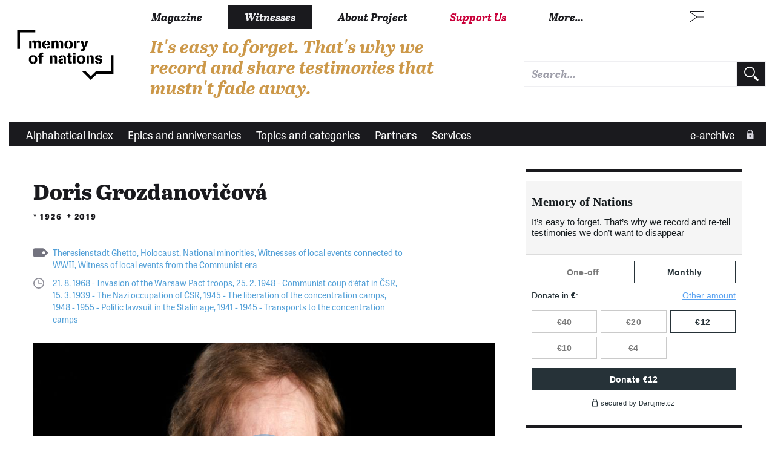

--- FILE ---
content_type: text/html; charset=UTF-8
request_url: https://www.memoryofnations.eu/en/grozdanovicova-doris-1926
body_size: 15886
content:
<!DOCTYPE html>
<html lang="en" dir="ltr" prefix="og: https://ogp.me/ns#">
  <head>
    <meta charset="utf-8" />
<meta name="description" content="Doris Grozdanovičová, née Schimmerlingová, was born on the 7th of April, 1926 in Jihlava. She grew up in a non-practicing Jewish family along with her older brother Hanuš. Her father worked as a clerk in a bank and her mother was a housewife. In the early 1930s, the family moved to Brno where Doris attended elementary school, and later a grammar school where from she was expelled because of her Jewish origin. She spent the next year studying at Brno&#039;s Jewish grammar school up until its closure in 1941. On the 28th of January, 1942, she left with her parents and brother to the Terezín ghetto. She worked in agriculture and later as a shepherd. Her mum died in Terezín while her brother and father were deported to Auschwitz in October 1944. Doris stayed behind in Terezín up until its liberation. She then got an offer from Josef Urban, a police officer, to move in with his family. She moved to his place in Kostelec nad Orlicí. In the summer of 1945, her brother who survived the camps found her there. Her father was murdered. Doris returned with her brother to Brno, finished high school studies and from 1946 until 1950 studied English and philosophy at the Masaryk University. After her studies, she spent a year working at the Ministry of Foreign Affairs after which she worked as an editor in the Československý Spisovatel Publishing House where she worked until her retirement in 1985. Doris Grozdanovičová raised one son and got divorced. She frequently travels to debates with students at schools both in Czechia and abroad; she also gives lectures regularly in Terezín. She is an active member of the Terezín initiative and is an editor of a magazine, which they publish. She died on August 21, 2019." />
<link rel="canonical" href="https://www.memoryofnations.eu/en/grozdanovicova-doris-1926" />
<link rel="image_src" href="https://www.memoryofnations.eu/sites/default/files/witness/3044/photo/23197-photo.jpg" />
<meta property="og:type" content="website" />
<meta property="og:url" content="https://www.memoryofnations.eu/en/grozdanovicova-doris-1926" />
<meta property="og:title" content="Doris Grozdanovičová (1926 - 2019)" />
<meta property="og:description" content="Doris Grozdanovičová, née Schimmerlingová, was born on the 7th of April, 1926 in Jihlava. She grew up in a non-practicing Jewish family along with her older brother Hanuš. Her father worked as a clerk in a bank and her mother was a housewife. In the early 1930s, the family moved to Brno where Doris attended elementary school, and later a grammar school where from she was expelled because of her Jewish origin. She spent the next year studying at Brno&#039;s Jewish grammar school up until its closure in 1941. On the 28th of January, 1942, she left with her parents and brother to the Terezín ghetto. She worked in agriculture and later as a shepherd. Her mum died in Terezín while her brother and father were deported to Auschwitz in October 1944. Doris stayed behind in Terezín up until its liberation. She then got an offer from Josef Urban, a police officer, to move in with his family. She moved to his place in Kostelec nad Orlicí. In the summer of 1945, her brother who survived the camps found her there. Her father was murdered. Doris returned with her brother to Brno, finished high school studies and from 1946 until 1950 studied English and philosophy at the Masaryk University. After her studies, she spent a year working at the Ministry of Foreign Affairs after which she worked as an editor in the Československý Spisovatel Publishing House where she worked until her retirement in 1985. Doris Grozdanovičová raised one son and got divorced. She frequently travels to debates with students at schools both in Czechia and abroad; she also gives lectures regularly in Terezín. She is an active member of the Terezín initiative and is an editor of a magazine, which they publish. She died on August 21, 2019." />
<meta property="og:image" content="https://www.memoryofnations.eu/sites/default/files/witness/3044/photo/23197-photo.jpg" />
<meta name="Generator" content="Drupal 10 (https://www.drupal.org)" />
<meta name="MobileOptimized" content="width" />
<meta name="HandheldFriendly" content="true" />
<meta name="viewport" content="width=device-width, initial-scale=1.0" />
<link rel="icon" href="/themes/custom/pametnaroda_frontend/favicon.ico" type="image/vnd.microsoft.icon" />
<link rel="alternate" hreflang="en" href="https://www.memoryofnations.eu/en/grozdanovicova-doris-1926" />
<link rel="alternate" hreflang="cs" href="https://www.memoryofnations.eu/cs/grozdanovicova-doris-1926" />

    <meta name="facebook-domain-verification" content="g3fw0ocsi3fz2vz4dw60qt5el19z2z" />
    <title>Doris Grozdanovičová (1926 - 2019)</title>
    <link rel="stylesheet" href="https://use.typekit.net/hbj7xpr.css">
    <link rel="stylesheet" media="all" href="/sites/default/files/css/css_TY2am3ow62ffF7MkoQbuUX1cFmkmy9wqt28pbASAPog.css?delta=0&amp;language=en&amp;theme=pametnaroda_frontend&amp;include=eJwFwdEJACAIBcCFikaKF1kEpqH-uH13D5dCYDrRl6kEyWybdYCrR_KRXTw96LYBpw_HjBK-" />
<link rel="stylesheet" media="all" href="/sites/default/files/css/css_46Buc6Slq6xjXuEkVIpQaksYi4ii09Iy9TTRnCnltBM.css?delta=1&amp;language=en&amp;theme=pametnaroda_frontend&amp;include=eJwFwdEJACAIBcCFikaKF1kEpqH-uH13D5dCYDrRl6kEyWybdYCrR_KRXTw96LYBpw_HjBK-" />
<link rel="stylesheet" media="all" href="https://use.typekit.net/hbj7xpr.css" />
<link rel="stylesheet" media="all" href="/sites/default/files/css/css_-pyY4odCcKebyyHaO33L4Vur469Fjx3k4qRr4ov6o-A.css?delta=3&amp;language=en&amp;theme=pametnaroda_frontend&amp;include=eJwFwdEJACAIBcCFikaKF1kEpqH-uH13D5dCYDrRl6kEyWybdYCrR_KRXTw96LYBpw_HjBK-" />

    

                                                            <meta name="msapplication-TileColor" content="#ffffff">
        <meta name="theme-color" content="#ffffff">

      <script>
        window.dataLayer = window.dataLayer || [];

                window.dataLayer.push({
          'content_type': "witness",
          'non_interaction': true,
          'event': 'on_page_view',
        });
              </script>

    <!-- Google Tag Manager -->
    <script>(function(w,d,s,l,i){w[l]=w[l]||[];w[l].push({'gtm.start':
          new Date().getTime(),event:'gtm.js'});var f=d.getElementsByTagName(s)[0],
        j=d.createElement(s),dl=l!='dataLayer'?'&l='+l:'';j.async=true;j.src=
        'https://www.googletagmanager.com/gtm.js?id='+i+dl;f.parentNode.insertBefore(j,f);
      })(window,document,'script','dataLayer','GTM-W6RR5FX');</script>
    <!-- End Google Tag Manager -->

    <script src="https://ssp.seznam.cz/static/js/ssp.js"></script>
    <script src="https://d.seznam.cz/recass/js/sznrecommend-measure.min.js" data-webid="192"></script>
          </head>
  <body>
    <!-- Google Tag Manager (noscript) -->
    <noscript><iframe src="https://www.googletagmanager.com/ns.html?id=GTM-W6RR5FX"
                      height="0" width="0" style="display:none;visibility:hidden"></iframe></noscript>
    <!-- End Google Tag Manager (noscript) -->
    
    <div class="page page--article page--arch-witness">
	
	
	<header>
					<header>
  <div class="box b-014">

    <div class="b-014__nav-wrapper">

      <nav class="b-014a__nav-wrapper">

        <h1 class="b-014__logo" data-domain-language="en">
  <a href="/en" title="Home" rel="home" class="b-014__logo-link">
    <span class="hidden">Memory of Nations</span>
  </a>
</h1>


        
<div class="b-014__mobile-nav-opener">
  <a href="#" class="b-014__mobile-nav-opener-link">
    Menu
  </a>
</div>


  <div class="b-014__mobile-primary-nav-opener b-014__mobile-primary-nav-opener--collapsed">
    <a href="#" class="b-014__mobile-primary-nav-opener-link">
      Witnesses
    </a>
  </div>

  <ul class="b-014a__nav b-014a__nav--mobile-collapsed">
      <li class="b-014a__nav-item ">
              <a href="https://magazin.pametnaroda.cz" class="b-014a__nav-item-link">Magazine</a>
          </li>
      <li class="b-014a__nav-item b-014a__nav-item--current">
              <a href="/en/archive" class="b-014a__nav-item-link">Witnesses</a>
          </li>
      <li class="b-014a__nav-item ">
              <a href="/en/about-project" class="b-014a__nav-item-link">About Project</a>
          </li>
      <li class="b-014a__nav-item ">
              <a href="https://www.darujme.cz/projekt/876?locale=en" class="b-014a__nav-item-link">Support Us</a>
          </li>
    <li class="b-014a__nav-item b-014a__nav-item--more">
    <a href="#" class="b-014a__nav-item-link">
      More…    </a>
  </li>
</ul>






      </nav><!-- end of b-014a__nav-wrapper -->


      <nav class="b-014b__nav-wrapper">

        <div class="b-014b__nav-wrapper-nest">

          
<ul class="b-014b__nav">
      <li class="b-014b__nav-item">
      <a href="https://institut.pametnaroda.cz/" class="b-014b__nav-item-link">Ještě jsme ve válce</a>
    </li>
      <li class="b-014b__nav-item">
      <a href="https://www.pribehynasichsousedu.cz" class="b-014b__nav-item-link">Příběhy našich sousedů</a>
    </li>
      <li class="b-014b__nav-item">
      <a href="https://podporte.pametnaroda.cz/" class="b-014b__nav-item-link">Klub přátel Paměti národa</a>
    </li>
      <li class="b-014b__nav-item">
      <a href="https://www.pribehy20stoleti.cz" class="b-014b__nav-item-link">Příběhy 20. století</a>
    </li>
      <li class="b-014b__nav-item">
      <a href="https://www.myjsmetonevzdali.cz" class="b-014b__nav-item-link">My jsme to nevzdali</a>
    </li>
      <li class="b-014b__nav-item">
      <a href="https://www.behpropametnaroda.cz/" class="b-014b__nav-item-link">Běh pro Paměť národa</a>
    </li>
      <li class="b-014b__nav-item">
      <a href="http://kolegium.pametnaroda.cz/" class="b-014b__nav-item-link">Kolegium Paměti národa</a>
    </li>
      <li class="b-014b__nav-item">
      <a href="http://www.mistapametinaroda.cz/" class="b-014b__nav-item-link">Místa Paměti národa</a>
    </li>
      <li class="b-014b__nav-item">
      <a href="https://denveteranu.pametnaroda.cz/" class="b-014b__nav-item-link">Den veteránů</a>
    </li>
      <li class="b-014b__nav-item">
      <a href="http://eshop.pametnaroda.cz/" class="b-014b__nav-item-link">E-shop Paměti národa</a>
    </li>
      <li class="b-014b__nav-item">
      <a href="https://ceny.pametnaroda.cz/" class="b-014b__nav-item-link">Ceny Paměti národa</a>
    </li>
      <li class="b-014b__nav-item">
      <a href="https://www.postbellum.cz/co-delame/workshopy/" class="b-014b__nav-item-link">Workshopy</a>
    </li>
  </ul>


        </div>

      </nav><!-- end of b-014b__nav-wrapper -->

      <nav class="b-014c__nav-wrapper">

        <ul class="b-014c__nav">
                           <li hreflang="cs"
      class="b-014c__nav-item b-014c__nav-item--mobile-collapsed b-014c__nav-item--language b-014c__nav-item--language-cze"><a href="https://www.pametnaroda.cz/cs/grozdanovicova-doris-1926" class="b-014c__nav-item-link" hreflang="cs"></a></li>              <li hreflang="sk"
      class="b-014c__nav-item b-014c__nav-item--mobile-collapsed b-014c__nav-item--language b-014c__nav-item--language-svk"><a href="https://www.memoryofnations.sk/sk/grozdanovicova-doris-1926" class="b-014c__nav-item-link" hreflang="sk"></a></li>

          <li class="b-014c__nav-item b-014c__nav-item--mobile-collapsed b-014c__nav-item--search">
              <div class="pametnaroda-search-header-search-block-form b-014c__search-form-wrapper" data-drupal-selector="pametnaroda-search-header-search-block-form" id="block-pametnarodaheadersearchblock">
  
    
      <form block_id="pametnarodaheadersearchblock" action="/en/grozdanovicova-doris-1926" method="post" id="pametnaroda-search-header-search-block-form" accept-charset="UTF-8" class="b-014c__search-form">
    
<input type="text"  data-drupal-selector="edit-header-search-text" type="text" id="edit-header-search-text" name="header_search_text" value="" size="60" maxlength="128" class="form-text input input--theme-pn"  class="input input--theme-pn" placeholder="Search…">

    <input autocomplete="off" data-drupal-selector="form-wrhceapkjztbie5km0zzhao82sakvianfdkcpv-qzfm" type="hidden" name="form_build_id" value="form-WRhCEaPKJZTBiE5km0zZhAo82sakvIANFdKcPV-QZfM" class="input input--theme-outline" />
    <input data-drupal-selector="edit-pametnaroda-search-header-search-block-form" type="hidden" name="form_id" value="pametnaroda_search_header_search_block_form" class="input input--theme-outline" />
<div class="button button-form-flat form-actions js-form-wrapper form-wrapper" data-drupal-selector="edit-actions" id="edit-actions--2">
    <input type="submit" placeholder=""  data-drupal-selector="edit-submit" type="submit" id="edit-submit--2" value="" class="button js-form-submit form-submit button-form-flat button-form-flat--large">

</div>

</form>

  </div>

          </li>
        </ul>

      </nav><!-- end of b-014c__nav-wrapper -->

      <nav class="b-014d__nav-wrapper">

          <div class="b-014__site-slogan" data-domain-language="en">
  It&#039;s easy to forget. That&#039;s why we record and share testimonies that mustn&#039;t fade away.
</div>



      </nav><!-- end of b-014d__nav-wrapper -->

    </div>
  </div>
    <div class="box b-016">

    <nav class="b-016__nav-wrapper b-016__nav-wrapper--mobile-collapsed">

      <ul class="b-016__nav">
    <li class="b-016__nav-item ">
    <a href="/en/witnesses-alphabetic" class="b-016__nav-item-link">
      Alphabetical index
    </a>
  </li>
    <li class="b-016__nav-item ">
    <a href="/en/epics" class="b-016__nav-item-link">
      Epics and anniversaries
    </a>
  </li>
    <li class="b-016__nav-item ">
    <a href="/en/topics" class="b-016__nav-item-link">
      Topics and categories
    </a>
  </li>
    <li class="b-016__nav-item ">
    <a href="/en/institutions" class="b-016__nav-item-link">
      Partners
    </a>
  </li>
    <li class="b-016__nav-item ">
    <a href="/en/services" class="b-016__nav-item-link">
      Services
    </a>
  </li>
  </ul>

      

      <ul class="b-016__nav b-016__nav--login">
        <li class="b-016__nav-item b-016__nav-item--login ">
          <a href="/en/user" class="b-016__nav-item-link"
             target="_parent">
                          e-archive
          </a>
          <div class="b-016__researcher-login-wrapper">
                                
  <div class="researcher-login">
	
	<form class="researcher-login__content" data-drupal-selector=user-login-form action=/en/grozdanovicova-doris-1926?destination=/en/grozdanovicova-doris-1926 method=post id=user-login-form accept-charset=UTF-8>
		
		    <label class="label label--input-text" for="dummy-input-id">Research area</label>
		<input type="text" autocorrect=none autocapitalize=none spellcheck=false autocomplete=username data-drupal-selector=edit-name id=edit-name name=name size=15 maxlength=60 required=required aria-required=true   class="input input--theme-pn" placeholder="Username">
		<input type="password" autocomplete=current-password data-drupal-selector=edit-pass id=edit-pass name=pass size=15 maxlength=128 required=required aria-required=true   class="input input--theme-pn" placeholder="Password">
					    <input data-drupal-selector="edit-user-login-form" type="hidden" name="form_id" value="user_login_form" class="input input--theme-outline" />

							    <input autocomplete="off" data-drupal-selector="form-zkxud8ch1ob9eljsufooubyk36amxx5tiysbcljzdve" type="hidden" name="form_build_id" value="form-zKXuD8CH1Ob9eLjsUFOOUByK36aMxx5tIYSBcLjZDvE" class="input input--theme-outline" />

				<div class="researcher-login__content-row-action">
			<button class="button button-form-flat " formaction="">
	
	<span class="button-form-flat__label">
		Log In
	</span>
	
</button>
			<a href="/en/user/password" class="researcher-login__subaction">Forgotten password?</a>
		</div>
	</form>
	
	<form class="researcher-login__signup">
		<button formaction="/en/user/register" class="button button-form-flat button-form-flat--primary ">
	
	<span class="button-form-flat__label">
		Sign Up
	</span>
	
</button>
	</form>
	
</div>


                        </div>
        </li>
      </ul>

    </nav>

  </div>
  
</header>

			</header>
	
	<main class="main" role="main">
		
		<div class="content">
			
			<div class="inner-content-wrapper">
				
				<div class="row">
					<div class="col-md-8">
													  <div>
    <div data-drupal-messages-fallback class="hidden"></div>
<div id="block-mainpagecontent">
  
    
      
<div class="pnn-article-header">
	
	<div class="main-content-header">
	<h1 class="">Doris Grozdanovičová</h1>
	
			<h2 class="">*&nbsp;1926&nbsp;&nbsp;&dagger;&#xfe0e;&nbsp;2019</h2>
	</div>
	
	<div class="tag tag--listing ">
		    				<a href="https://www.memoryofnations.eu/en/theresienstadt-ghetto" class="tag__link">Theresienstadt Ghetto</a>,    				<a href="https://www.memoryofnations.eu/en/holocaust-0" class="tag__link">Holocaust</a>,    				<a href="https://www.memoryofnations.eu/en/national-minorities" class="tag__link">National minorities</a>,    				<a href="https://www.memoryofnations.eu/en/witnesses-local-events-connected-wwii" class="tag__link">Witnesses of local events connected to WWII</a>,    				<a href="https://www.memoryofnations.eu/en/witness-local-events-communist-era" class="tag__link">Witness of local events from the Communist era</a>    			
	
</div>
	
	<div class="anniversary anniversary--listing ">
	
	    							<a href="https://www.memoryofnations.eu/en/21-8-1968-invasion-warsaw-pact-troops" class="anniversary__link">21. 8. 1968 - Invasion of the Warsaw Pact troops</a>,							<a href="https://www.memoryofnations.eu/en/25-2-1948-communist-coup-detat-csr" class="anniversary__link">25. 2. 1948 - Communist coup d‘état in ČSR</a>,							<a href="https://www.memoryofnations.eu/en/15-3-1939-nazi-occupation-csr" class="anniversary__link">15. 3. 1939 - The Nazi occupation of ČSR</a>,							<a href="https://www.memoryofnations.eu/en/1945-liberation-concentration-camps" class="anniversary__link">1945 - The liberation of the concentration camps</a>,							<a href="https://www.memoryofnations.eu/en/1948-1955-politic-lawsuit-stalin-age" class="anniversary__link">1948 - 1955 - Politic lawsuit in the Stalin age</a>,							<a href="https://www.memoryofnations.eu/en/1941-1945-transports-concentration-camps" class="anniversary__link">1941 - 1945 - Transports to the concentration camps</a>					    </div>
	
	<a name="recording"></a>
	<div class="pnn-article-header__visual">
					



<div class="box pnb-player">

	<div class="pnb-player__media">

		<div class="pnb-player__media-audio">
			<audio id="pnb-player__media-audio-element" class="video-js vjs-fluid" playsinline controls preload="auto">
				<p class="vjs-no-js"></p>
			</audio>
		</div>

		<div class="pnb-player__media-video">
			<video id="pnb-player__media-video-element" class="video-js vjs-fluid" controls preload="auto" allowfullscreen="true">
				<p class="vjs-no-js"></p>
			</video>
		</div>

	</div>

	
	
	
	


	<ul class="pnb-player__playlist">

		
		      
						
						
			
			
			<li class="pnb-player__playlist-item pnb-player__playlist-item--active "
						    data-pl-item-type="video"
			    data-pl-item-clipid="57770"
			    data-pl-item-title="Labor in Terezín"
			    data-pl-item-src="https://server5.streaming.cesnet.cz/vod/_definst/smil:others/postbellum/19397/19397.smil/playlist.m3u8"
			    data-pl-item-poster="https://www.memoryofnations.eu/sites/default/files/styles/clip_poster/public/witness/3044/photo/44533-photo.jpg?itok=KH2DmRo2"
			    						>

				<div class="pnb-player__playlist-item-head">
					<div class="pnb-player__playlist-item-control">
						<div class="pnb-player__playlist-item-index">
							<span>1</span>
						</div>


												<div class="pnb-player__playlist-item-playback">
															<a href="#" class="button button-playback button-playback--play">
	<div class="button__label">
		Přehrát
	</div>
</a>
								<a href="#" class="button button-playback button-playback--pause">
	<div class="button__label">
		Pozastavit
	</div>
</a>
													</div>
					</div>

					<div class="pnb-player__playlist-item-wrap">
						<div class="pnb-player__playlist-item-label">

							<div class="pnb-player__playlist-item-title">
																																			<h3 class="">
	<a href="?clipId=57770" class="pnb-player__playlist-item-title-link"  target="_parent">
		Labor in Terezín
	</a>
</h3>
																<span class="pnb-player__playlist-item-title-mediatype">
								(video)
								</span>
							</div>

															<div class="meta-media-duration">
	<span class="meta-media-duration__label">duration:</span>&nbsp;<span class="meta-media-duration__value">01:19</span>
</div>
							
							
							                                                                                        						</div>
					</div>

																<div class="pnb-player__playlist-item-download">
														<a href="https://www.memoryofnations.eu/system/files/witness/3044/19397-audio.mp3" class="button button-download button-download--spaced" title="Download file" download>
	<div class="button__label">
		Download file
	</div>
</a>
						</div>
					
					<div class="pnb-player__playlist-item-info">
												<a href="#" class="button button-info button-info--spaced">
	<div class="button__label">
		Info
	</div>
</a>
					</div>
					
														</div>


												<div class="pnb-player__playlist-item-description">
					<div class="playlist-item-desc">
		        <p class="">
		“We all had to work ever since we were 15 years old. I was always in the agriculture – the Landwirtschaft. That’s where I was sent to. First, there were no sheep but I was always working outside. I was lucky that I did not have to sew uniforms for Germans – this work was done there as well in one wooden house. Then there was work in the laundry and the kitchen. I got really lucky to be always outside. Then they brought in the sheep, saying they were from Lidice. But they could not have been from Lidice because I have a friend there, I go there quite often and there were not that many sheep there. Probably they were from Slovakia.”	
		</p>
    
            <dl class="meta-media-def">
		<div class="cleaner"></div>
</dl>

    
    
    
    </div>

<div class="pnb-player__subtitles">
    <div class="pnb-player__subtitles-text"></div>
</div>
				</div>
							</li>
		      
						
						
			
			
			<li class="pnb-player__playlist-item "
						    data-pl-item-type="video"
			    data-pl-item-clipid="57771"
			    data-pl-item-title="Interrogation"
			    data-pl-item-src="https://server5.streaming.cesnet.cz/vod/_definst/smil:others/postbellum/19398/19398.smil/playlist.m3u8"
			    data-pl-item-poster="https://www.memoryofnations.eu/sites/default/files/styles/clip_poster/public/witness/3044/photo/44533-photo.jpg?itok=KH2DmRo2"
			    						>

				<div class="pnb-player__playlist-item-head">
					<div class="pnb-player__playlist-item-control">
						<div class="pnb-player__playlist-item-index">
							<span>2</span>
						</div>


												<div class="pnb-player__playlist-item-playback">
															<a href="#" class="button button-playback button-playback--play">
	<div class="button__label">
		Přehrát
	</div>
</a>
								<a href="#" class="button button-playback button-playback--pause">
	<div class="button__label">
		Pozastavit
	</div>
</a>
													</div>
					</div>

					<div class="pnb-player__playlist-item-wrap">
						<div class="pnb-player__playlist-item-label">

							<div class="pnb-player__playlist-item-title">
																																			<h3 class="">
	<a href="?clipId=57771" class="pnb-player__playlist-item-title-link"  target="_parent">
		Interrogation
	</a>
</h3>
																<span class="pnb-player__playlist-item-title-mediatype">
								(video)
								</span>
							</div>

															<div class="meta-media-duration">
	<span class="meta-media-duration__label">duration:</span>&nbsp;<span class="meta-media-duration__value">00:53</span>
</div>
							
							
							                                                                                        						</div>
					</div>

																<div class="pnb-player__playlist-item-download">
														<a href="https://www.memoryofnations.eu/system/files/witness/3044/19398-audio.mp3" class="button button-download button-download--spaced" title="Download file" download>
	<div class="button__label">
		Download file
	</div>
</a>
						</div>
					
					<div class="pnb-player__playlist-item-info">
												<a href="#" class="button button-info button-info--spaced">
	<div class="button__label">
		Info
	</div>
</a>
					</div>
					
														</div>


												<div class="pnb-player__playlist-item-description">
					<div class="playlist-item-desc">
		        <p class="">
		“He was yelling at me terribly: ’Who gave it to her?’ And I said I didn’t know. He kept yelling for half an hour but I kept repeating that I did’t know. In the end he screamed: ’If you don’t tell me, we will hang you and send you to Poland.’ I was seventeen and the idea of being hanged and then being sent to Poland sounded rather funny, so I started to laugh. He kicked me out because he was not allowed to hit me. I was innocent, under the protection of the policemen. The other girl was not sent anywhere either, and that was the end of the story.”	
		</p>
    
            <dl class="meta-media-def">
		<div class="cleaner"></div>
</dl>

    
    
    
    </div>

<div class="pnb-player__subtitles">
    <div class="pnb-player__subtitles-text"></div>
</div>
				</div>
							</li>
		      
						
						
			
			
			<li class="pnb-player__playlist-item "
						    data-pl-item-type="video"
			    data-pl-item-clipid="53224"
			    data-pl-item-title="Finding a new home"
			    data-pl-item-src="https://server5.streaming.cesnet.cz/vod/_definst/smil:others/postbellum/14540/14540.smil/playlist.m3u8"
			    data-pl-item-poster="https://www.memoryofnations.eu/sites/default/files/styles/clip_poster/public/witness/3044/photo/44533-photo.jpg?itok=KH2DmRo2"
			    						>

				<div class="pnb-player__playlist-item-head">
					<div class="pnb-player__playlist-item-control">
						<div class="pnb-player__playlist-item-index">
							<span>3</span>
						</div>


												<div class="pnb-player__playlist-item-playback">
															<a href="#" class="button button-playback button-playback--play">
	<div class="button__label">
		Přehrát
	</div>
</a>
								<a href="#" class="button button-playback button-playback--pause">
	<div class="button__label">
		Pozastavit
	</div>
</a>
													</div>
					</div>

					<div class="pnb-player__playlist-item-wrap">
						<div class="pnb-player__playlist-item-label">

							<div class="pnb-player__playlist-item-title">
																																			<h3 class="">
	<a href="?clipId=53224" class="pnb-player__playlist-item-title-link"  target="_parent">
		Finding a new home
	</a>
</h3>
																<span class="pnb-player__playlist-item-title-mediatype">
								(video)
								</span>
							</div>

															<div class="meta-media-duration">
	<span class="meta-media-duration__label">duration:</span>&nbsp;<span class="meta-media-duration__value">01:06</span>
</div>
							
							
							                                                                                        						</div>
					</div>

																<div class="pnb-player__playlist-item-download">
														<a href="https://www.memoryofnations.eu/system/files/witness/3044/14540-audio.mp3" class="button button-download button-download--spaced" title="Download file" download>
	<div class="button__label">
		Download file
	</div>
</a>
						</div>
					
					<div class="pnb-player__playlist-item-info">
												<a href="#" class="button button-info button-info--spaced">
	<div class="button__label">
		Info
	</div>
</a>
					</div>
					
														</div>


												<div class="pnb-player__playlist-item-description">
					<div class="playlist-item-desc">
		        <p class="">
		“I was grazing the sheep; by then it was clear the end of the war was nearing. Every three months the policemen would change. At the time, there were some completely new ones. One of them asked them what I was going to do after the war. I said I had no idea; that I had nobody to go to. You can’t imagine how sad that was. On one hand, happiness that the horrible war was coming to an end and on the other hand, having no idea what to do next. One of the policemen asked me whether I’d go to his family, saying he had a daughter my age who passed away four years ago due to meningitis, and I said yes. A jeep with prisoners from the Small Fort had arrived. They took me with them to Kostelec nad Orlicí where I found a new home.”	
		</p>
    
            <dl class="meta-media-def">
		<div class="cleaner"></div>
</dl>

    
    
    
    </div>

<div class="pnb-player__subtitles">
    <div class="pnb-player__subtitles-text"></div>
</div>
				</div>
							</li>
		      
						
						
			
			
			<li class="pnb-player__playlist-item "
						    data-pl-item-type="audio"
			    data-pl-item-clipid="53225"
			    data-pl-item-title="Attitude towards Germans"
			    data-pl-item-src="https://www.memoryofnations.eu/system/files/witness/3044/14541-audio.mp3"
			    data-pl-item-poster="https://www.memoryofnations.eu/sites/default/files/styles/clip_poster/public/witness/3044/photo/44533-photo.jpg?itok=KH2DmRo2"
			    						>

				<div class="pnb-player__playlist-item-head">
					<div class="pnb-player__playlist-item-control">
						<div class="pnb-player__playlist-item-index">
							<span>4</span>
						</div>


												<div class="pnb-player__playlist-item-playback">
															<a href="#" class="button button-playback button-playback--play">
	<div class="button__label">
		Přehrát
	</div>
</a>
								<a href="#" class="button button-playback button-playback--pause">
	<div class="button__label">
		Pozastavit
	</div>
</a>
													</div>
					</div>

					<div class="pnb-player__playlist-item-wrap">
						<div class="pnb-player__playlist-item-label">

							<div class="pnb-player__playlist-item-title">
																																			<h3 class="">
	<a href="?clipId=53225" class="pnb-player__playlist-item-title-link"  target="_parent">
		Attitude towards Germans
	</a>
</h3>
																<span class="pnb-player__playlist-item-title-mediatype">
								(audio)
								</span>
							</div>

															<div class="meta-media-duration">
	<span class="meta-media-duration__label">duration:</span>&nbsp;<span class="meta-media-duration__value">00:53</span>
</div>
							
							
							                                                                                        						</div>
					</div>

																<div class="pnb-player__playlist-item-download">
														<a href="https://www.memoryofnations.eu/system/files/witness/3044/14541-audio.mp3" class="button button-download button-download--spaced" title="Download file" download>
	<div class="button__label">
		Download file
	</div>
</a>
						</div>
					
					<div class="pnb-player__playlist-item-info">
												<a href="#" class="button button-info button-info--spaced">
	<div class="button__label">
		Info
	</div>
</a>
					</div>
					
														</div>


												<div class="pnb-player__playlist-item-description">
					<div class="playlist-item-desc">
		        <p class="">
		“I always hated the Nazis. It stayed the same also in Brno, when they were marching around with their flags, yelling their antisemitic songs and so on. Obviously, I used to hate and still hate to this day the perpetrators, the SS-men etc. But for example I know Heydrich’s son. His father was assassinated and he was really the hangman of the Czech people and the Jews, a totally condemnable criminal. But I say children are not responsible for their parents.”	
		</p>
    
            <dl class="meta-media-def">
		<div class="cleaner"></div>
</dl>

    
    
    
    </div>

<div class="pnb-player__subtitles">
    <div class="pnb-player__subtitles-text"></div>
</div>
				</div>
							</li>
		      
						
						
			
			
			<li class="pnb-player__playlist-item "
						    data-pl-item-type="audio"
			    data-pl-item-clipid="53223"
			    data-pl-item-title="Attempting to get on a transport to Auschwitz"
			    data-pl-item-src="https://www.memoryofnations.eu/system/files/witness/3044/14539-audio.mp3"
			    data-pl-item-poster="https://www.memoryofnations.eu/sites/default/files/styles/clip_poster/public/witness/3044/photo/44533-photo.jpg?itok=KH2DmRo2"
			    						>

				<div class="pnb-player__playlist-item-head">
					<div class="pnb-player__playlist-item-control">
						<div class="pnb-player__playlist-item-index">
							<span>5</span>
						</div>


												<div class="pnb-player__playlist-item-playback">
															<a href="#" class="button button-playback button-playback--play">
	<div class="button__label">
		Přehrát
	</div>
</a>
								<a href="#" class="button button-playback button-playback--pause">
	<div class="button__label">
		Pozastavit
	</div>
</a>
													</div>
					</div>

					<div class="pnb-player__playlist-item-wrap">
						<div class="pnb-player__playlist-item-label">

							<div class="pnb-player__playlist-item-title">
																																			<h3 class="">
	<a href="?clipId=53223" class="pnb-player__playlist-item-title-link"  target="_parent">
		Attempting to get on a transport to Auschwitz
	</a>
</h3>
																<span class="pnb-player__playlist-item-title-mediatype">
								(audio)
								</span>
							</div>

															<div class="meta-media-duration">
	<span class="meta-media-duration__label">duration:</span>&nbsp;<span class="meta-media-duration__value">01:02</span>
</div>
							
							
							                                                                                        						</div>
					</div>

																<div class="pnb-player__playlist-item-download">
														<a href="https://www.memoryofnations.eu/system/files/witness/3044/14539-audio.mp3" class="button button-download button-download--spaced" title="Download file" download>
	<div class="button__label">
		Download file
	</div>
</a>
						</div>
					
					<div class="pnb-player__playlist-item-info">
												<a href="#" class="button button-info button-info--spaced">
	<div class="button__label">
		Info
	</div>
</a>
					</div>
					
														</div>


												<div class="pnb-player__playlist-item-description">
					<div class="playlist-item-desc">
		        <p class="">
		“My father was about to be transported and I really wanted to go with him. I made my way through the police cordon. Everyone had let me through, I don’t know why. I went to the Hamburg barracks from where the transports were leaving. Four tall SS-men were standing there. I went to them and one asked me: ‘What do you want?’ I said: ’My daddy is on the transport and I want to go with him.’ –‘No.’ My brother was still there [in Terezín] but I lied about him and said: ’I would be here in Terezín alone.’ – ‘Isn’t it nice to be in Terezín on your own?’ And the SS-men saved my life because they did not allow me to go with my father. That’s the way it was, I really wanted to go.”	
		</p>
    
            <dl class="meta-media-def">
		<div class="cleaner"></div>
</dl>

    
    
    
    </div>

<div class="pnb-player__subtitles">
    <div class="pnb-player__subtitles-text"></div>
</div>
				</div>
							</li>
		      
																				<li class="pnb-player__playlist-regonly-separator">
						Full recordings
					</li>
								              
													
			
			
			<li class="pnb-player__playlist-item  pnb-player__playlist-item--locked"
						>

				<div class="pnb-player__playlist-item-head">
					<div class="pnb-player__playlist-item-control">
						<div class="pnb-player__playlist-item-index">
							<span>1</span>
						</div>


												<div class="pnb-player__playlist-item-playback">
															<div class="button button-playback button-playback--locked"></div>
													</div>
					</div>

					<div class="pnb-player__playlist-item-wrap">
						<div class="pnb-player__playlist-item-label">

							<div class="pnb-player__playlist-item-title">
																	<h3 class="">ZŠ Hanspaulka, 02.12.2014</h3>
																<span class="pnb-player__playlist-item-title-mediatype">
								(audio)
								</span>
							</div>

															<div class="meta-media-duration">
	<span class="meta-media-duration__label">duration:</span>&nbsp;<span class="meta-media-duration__value">50:33</span>
</div>
							
															<div class="meta-media-project">
	<span class="meta-media-project__context">media recorded in project</span>&nbsp;<a href="/en/stories-our-neigbours" class="meta-media-project__link">The Stories of Our Neigbours</a>
</div>
							
							                                                                                        						</div>
					</div>

																<div class="pnb-player__playlist-item-download">
															<a href="#" class="button button-download button-download--spaced button-download--disabled" title="Download file" download>
	<div class="button__label">
		Download file
	</div>
</a>
						</div>
					
					<div class="pnb-player__playlist-item-info">
												<a href="#" class="button button-info button-info--spaced button-info--disabled">
	<div class="button__label">
		Info
	</div>
</a>
					</div>
					
														</div>


											</li>
		      
														              
													
			
			
			<li class="pnb-player__playlist-item  pnb-player__playlist-item--locked"
						>

				<div class="pnb-player__playlist-item-head">
					<div class="pnb-player__playlist-item-control">
						<div class="pnb-player__playlist-item-index">
							<span>2</span>
						</div>


												<div class="pnb-player__playlist-item-playback">
															<div class="button button-playback button-playback--locked"></div>
													</div>
					</div>

					<div class="pnb-player__playlist-item-wrap">
						<div class="pnb-player__playlist-item-label">

							<div class="pnb-player__playlist-item-title">
																	<h3 class="">Praha, 29.04.2017</h3>
																<span class="pnb-player__playlist-item-title-mediatype">
								(audio)
								</span>
							</div>

															<div class="meta-media-duration">
	<span class="meta-media-duration__label">duration:</span>&nbsp;<span class="meta-media-duration__value">02:29:17</span>
</div>
							
															<div class="meta-media-project">
	<span class="meta-media-project__context">media recorded in project</span>&nbsp;<a href="/en/memory-nations-co-production-czech-television" class="meta-media-project__link">Memory of nations (in co-production with Czech television)</a>
</div>
							
							                                                                                        						</div>
					</div>

																<div class="pnb-player__playlist-item-download">
															<a href="#" class="button button-download button-download--spaced button-download--disabled" title="Download file" download>
	<div class="button__label">
		Download file
	</div>
</a>
						</div>
					
					<div class="pnb-player__playlist-item-info">
												<a href="#" class="button button-info button-info--spaced button-info--disabled">
	<div class="button__label">
		Info
	</div>
</a>
					</div>
					
														</div>


											</li>
			</ul>



				<div class="pnb-player__playlist-appendix">
			Full recordings are available only for logged users.
		</div>
	
</div>
			</div>
	
</div>
<a name="biography"></a>
<div class="node pnn-article-body">

	<div class="social-share-vert">
                <a href="/cs/grozdanovicova-doris-20170429-0"
   class="button button-social button-social--bgcol button-social--print"
   target="_blank">
	<span>Verze pro tisk</span>
</a>
                                <a href="https://www.facebook.com/sharer/sharer.php?u=https://www.memoryofnations.eu/en/grozdanovicova-doris-1926" class="button button-social button-social--bgcol button-social--facebook">
	<span>Facebook</span>
</a>                                    <a href="https://twitter.com/intent/tweet?text=Read story of Doris Grozdanovičová&amp;url=https://www.memoryofnations.eu/en/grozdanovicova-doris-1926&amp;via=Pametnaroda" class="button button-social button-social--bgcol button-social--twitter">
	<span>Twitter</span>
</a>            </div>

	<div class="pull-quote-block pull-quote-block--nospacings">
	
	<p class="pull-quote-block__quote">
		“Everyone has their own version of Terezín.”
	</p>
	
</div>

  		<div class="fig-image-float-vspaced">
	
	<div class="fig-image-float-vspaced__vspacer"></div>
	
	<figure class="fig-image-float-vspaced__content">
		<a href="https://www.memoryofnations.eu/sites/default/files/witness/3044/photo/23197-photo.jpg"
		   class="fig-image-float-vspaced__content-link"
		   title="Doris Grozdanovičová">
							  <picture>
                  <source srcset="/sites/default/files/styles/witness_content_image_mobile/public/witness/3044/photo/23197-photo.jpg?itok=EGMZLMNT 1x" media="all and (max-width: 639px)" type="image/jpeg" width="592" height="755"/>
              <source srcset="/sites/default/files/styles/witness_content_image_tablet/public/witness/3044/photo/23197-photo.jpg?itok=e6SPjwea 1x" media="all and (max-width: 959px)" type="image/jpeg" width="385" height="491"/>
              <source srcset="/sites/default/files/styles/witness_content_image_desktop/public/witness/3044/photo/23197-photo.jpg?itok=MGFEwgd5 1x" media="all and (min-width: 960px)" type="image/jpeg" width="230" height="293"/>
                  <img src="/sites/default/files/witness/3044/photo/23197-photo.jpg" alt="Doris Grozdanovičová" loading="lazy" />

  </picture>

					</a>
		<figcaption class="fig-img-metacaption ">
	<div class="fig-img-metacaption__title">Doris Grozdanovičová</div>
	</figcaption>

		
		
		
		<div class="pnb-sres-gallery__item-description">
			<div style="font-size: small; opacity: 0.85; padding-top: 0.5em;">
				
				<br>
				<a target="_blank" href="https://www.memoryofnations.eu/sites/default/files/witness/3044/photo/23197-photo.jpg" download style="color: #519fd7;">
					Download image
				</a>
			</div>
		</div>
	</figure>
</div>
		<p class="para-bio-short para-last">
			
				Doris Grozdanovičová, née Schimmerlingová, was born on the 7th of  April, 1926 in Jihlava. She grew up in a non-practicing Jewish family along with her older brother Hanuš. Her father worked as a clerk in a bank and her mother was a housewife. In the early 1930s, the family moved to Brno where Doris attended elementary school, and later a grammar school where from she was expelled because of her Jewish origin. She spent the next year studying at Brno’s Jewish grammar school up until its closure in 1941. On the 28th of January, 1942, she left with her parents and brother to the Terezín ghetto. She worked in agriculture and later as a shepherd. Her mum died in Terezín while her brother and father were deported to Auschwitz in October 1944. Doris stayed behind in Terezín up until its liberation. She then got an offer from Josef Urban, a police officer, to move in with his family. She moved to his place in Kostelec nad Orlicí. In the summer of 1945, her brother who survived the camps found her there. Her father was murdered. Doris returned with her brother to Brno, finished high school studies and from 1946 until 1950 studied English and philosophy at the Masaryk University. After her studies, she spent a year working at the Ministry of Foreign Affairs after which she worked as an editor in the Československý Spisovatel Publishing House where she worked until her retirement in 1985. Doris Grozdanovičová raised one son and got divorced. She frequently travels to debates with students at schools both in Czechia and abroad; she also gives lectures regularly in Terezín. She is an active member of the Terezín initiative and is an editor of a magazine, which they publish. She died on August 21, 2019.
	</p>

</div>

	        <div class="sres-showall">
	<a href="/cs/grozdanovicova-doris-20170429-0"
	   class="sres-showall__link"
	   target="_blank">
		Show witness full story (Česky)	</a>
</div>
	<div class="pnn-witness-media">
	
	<a name="photo"></a>
	<div class="pnn-witness-media__content pnn-witness-media__content--gallery">
		            <div class="search-result-sect-heading">
	Photos (40)
</div>
		
		        	<div class="box pnb-sres-gallery ">
	
	<ul class="pnb-sres-gallery__list">
					<li class="pnb-sres-gallery__item">
				
				<figure class="pnb-sres-gallery__item-image">
					<div class="pnb-sres-gallery__item-image-wrapper">
						<a href="https://www.memoryofnations.eu/sites/default/files/witness/3044/photo/10455-photo.jpg"
						   class="pnb-sres-gallery__item-image-link"
						   title="Doris Grozdanovicova in 2012">
							<img src="https://www.memoryofnations.eu/sites/default/files/styles/witness_gallery/public/witness/3044/photo/10455-photo.jpg?itok=xVXxzLvS" alt="Doris Grozdanovicova in 2012" />
						</a>
					</div>
					
					<figcaption class="fig-img-metacaption ">
	<div class="fig-img-metacaption__title">Doris Grozdanovicova in 2012</div>
	</figcaption>

					
										<div class="pnb-sres-gallery__item-description">
						<div class="desc-value-holder hidden">
															Doris Grozdanovicova in 2012
													</div>
												<div style="font-size: small; opacity: 0.85; padding-top: 0.5em;">
														photo: Mikuláš Kroupa
							<br />
							<a target="_blank" href="https://www.memoryofnations.eu/sites/default/files/witness/3044/photo/10455-photo.jpg" download style="color: #519fd7;">
								Download image
							</a>
						</div>
					</div>
				</figure>
			</li>
					<li class="pnb-sres-gallery__item">
				
				<figure class="pnb-sres-gallery__item-image">
					<div class="pnb-sres-gallery__item-image-wrapper">
						<a href="https://www.memoryofnations.eu/sites/default/files/witness/3044/photo/10456-photo.jpg"
						   class="pnb-sres-gallery__item-image-link"
						   title="Doris Grozdanovicova in 1942 in Tereztin">
							<img src="https://www.memoryofnations.eu/sites/default/files/styles/witness_gallery/public/witness/3044/photo/10456-photo.jpg?itok=8QnADr9J" alt="Doris Grozdanovicova in 1942 in Tereztin" />
						</a>
					</div>
					
					<figcaption class="fig-img-metacaption ">
	<div class="fig-img-metacaption__title">Doris Grozdanovicova in 1942 in Tereztin</div>
	</figcaption>

					
										<div class="pnb-sres-gallery__item-description">
						<div class="desc-value-holder hidden">
															Doris Grozdanovicova in 1942 in Tereztin
													</div>
												<div style="font-size: small; opacity: 0.85; padding-top: 0.5em;">
														
							<br />
							<a target="_blank" href="https://www.memoryofnations.eu/sites/default/files/witness/3044/photo/10456-photo.jpg" download style="color: #519fd7;">
								Download image
							</a>
						</div>
					</div>
				</figure>
			</li>
					<li class="pnb-sres-gallery__item">
				
				<figure class="pnb-sres-gallery__item-image">
					<div class="pnb-sres-gallery__item-image-wrapper">
						<a href="https://www.memoryofnations.eu/sites/default/files/witness/3044/photo/10457-photo.jpg"
						   class="pnb-sres-gallery__item-image-link"
						   title="Doris Grozdanovicova in 1942 in Tereztin">
							<img src="https://www.memoryofnations.eu/sites/default/files/styles/witness_gallery/public/witness/3044/photo/10457-photo.jpg?itok=-TNvnMHS" alt="Doris Grozdanovicova in 1942 in Tereztin" />
						</a>
					</div>
					
					<figcaption class="fig-img-metacaption ">
	<div class="fig-img-metacaption__title">Doris Grozdanovicova in 1942 in Tereztin</div>
	</figcaption>

					
										<div class="pnb-sres-gallery__item-description">
						<div class="desc-value-holder hidden">
															Doris Grozdanovicova in 1942 in Tereztin
													</div>
												<div style="font-size: small; opacity: 0.85; padding-top: 0.5em;">
														
							<br />
							<a target="_blank" href="https://www.memoryofnations.eu/sites/default/files/witness/3044/photo/10457-photo.jpg" download style="color: #519fd7;">
								Download image
							</a>
						</div>
					</div>
				</figure>
			</li>
					<li class="pnb-sres-gallery__item">
				
				<figure class="pnb-sres-gallery__item-image">
					<div class="pnb-sres-gallery__item-image-wrapper">
						<a href="https://www.memoryofnations.eu/sites/default/files/witness/3044/photo/23193-photo.jpg"
						   class="pnb-sres-gallery__item-image-link"
						   title="Photo from interviewing to the project Stories of our neigbours">
							<img src="https://www.memoryofnations.eu/sites/default/files/styles/witness_gallery/public/witness/3044/photo/23193-photo.jpg?itok=tFDHTmpl" alt="Photo from interviewing to the project Stories of our neigbours" />
						</a>
					</div>
					
					<figcaption class="fig-img-metacaption ">
	<div class="fig-img-metacaption__title">Photo from interviewing to the project Stories of our neigbours</div>
	</figcaption>

					
										<div class="pnb-sres-gallery__item-description">
						<div class="desc-value-holder hidden">
															Photo from interviewing to the project Stories of our neigbours
													</div>
												<div style="font-size: small; opacity: 0.85; padding-top: 0.5em;">
														
							<br />
							<a target="_blank" href="https://www.memoryofnations.eu/sites/default/files/witness/3044/photo/23193-photo.jpg" download style="color: #519fd7;">
								Download image
							</a>
						</div>
					</div>
				</figure>
			</li>
					<li class="pnb-sres-gallery__item pnb-sres-gallery__item--hidemob">
				
				<figure class="pnb-sres-gallery__item-image">
					<div class="pnb-sres-gallery__item-image-wrapper">
						<a href="https://www.memoryofnations.eu/sites/default/files/witness/3044/photo/23194-photo.jpg"
						   class="pnb-sres-gallery__item-image-link"
						   title="Doris Grozdanovičová during her youth">
							<img src="https://www.memoryofnations.eu/sites/default/files/styles/witness_gallery/public/witness/3044/photo/23194-photo.jpg?itok=d-sw54w6" alt="Doris Grozdanovičová during her youth" />
						</a>
					</div>
					
					<figcaption class="fig-img-metacaption ">
	<div class="fig-img-metacaption__title">Doris Grozdanovičová during her youth</div>
	</figcaption>

					
										<div class="pnb-sres-gallery__item-description">
						<div class="desc-value-holder hidden">
															Doris Grozdanovičová during her youth
													</div>
												<div style="font-size: small; opacity: 0.85; padding-top: 0.5em;">
														
							<br />
							<a target="_blank" href="https://www.memoryofnations.eu/sites/default/files/witness/3044/photo/23194-photo.jpg" download style="color: #519fd7;">
								Download image
							</a>
						</div>
					</div>
				</figure>
			</li>
					<li class="pnb-sres-gallery__item pnb-sres-gallery__item--ellipsis">
				
				<figure class="pnb-sres-gallery__item-image">
					<div class="pnb-sres-gallery__item-image-wrapper">
						<a href="https://www.memoryofnations.eu/sites/default/files/witness/3044/photo/23196-photo.jpg"
						   class="pnb-sres-gallery__item-image-link"
						   title="Doris Grozdanovičová during her childhood">
							<img src="https://www.memoryofnations.eu/sites/default/files/styles/witness_gallery/public/witness/3044/photo/23196-photo.jpg?itok=w8w7HlN4" alt="Doris Grozdanovičová during her childhood" />
						</a>
					</div>
					
					<figcaption class="fig-img-metacaption ">
	<div class="fig-img-metacaption__title">Doris Grozdanovičová during her childhood</div>
	</figcaption>

					
										<div class="pnb-sres-gallery__item-description">
						<div class="desc-value-holder hidden">
															Doris Grozdanovičová during her childhood
													</div>
												<div style="font-size: small; opacity: 0.85; padding-top: 0.5em;">
														
							<br />
							<a target="_blank" href="https://www.memoryofnations.eu/sites/default/files/witness/3044/photo/23196-photo.jpg" download style="color: #519fd7;">
								Download image
							</a>
						</div>
					</div>
				</figure>
			</li>
					<li class="pnb-sres-gallery__item pnb-sres-gallery__item--ellipsis">
				
				<figure class="pnb-sres-gallery__item-image">
					<div class="pnb-sres-gallery__item-image-wrapper">
						<a href="https://www.memoryofnations.eu/sites/default/files/witness/3044/photo/23197-photo.jpg"
						   class="pnb-sres-gallery__item-image-link"
						   title="Doris Grozdanovičová">
							<img src="https://www.memoryofnations.eu/sites/default/files/styles/witness_gallery/public/witness/3044/photo/23197-photo.jpg?itok=4HhTUHDb" alt="Doris Grozdanovičová" />
						</a>
					</div>
					
					<figcaption class="fig-img-metacaption ">
	<div class="fig-img-metacaption__title">Doris Grozdanovičová</div>
	</figcaption>

					
										<div class="pnb-sres-gallery__item-description">
						<div class="desc-value-holder hidden">
															Doris Grozdanovičová
													</div>
												<div style="font-size: small; opacity: 0.85; padding-top: 0.5em;">
														
							<br />
							<a target="_blank" href="https://www.memoryofnations.eu/sites/default/files/witness/3044/photo/23197-photo.jpg" download style="color: #519fd7;">
								Download image
							</a>
						</div>
					</div>
				</figure>
			</li>
					<li class="pnb-sres-gallery__item pnb-sres-gallery__item--ellipsis">
				
				<figure class="pnb-sres-gallery__item-image">
					<div class="pnb-sres-gallery__item-image-wrapper">
						<a href="https://www.memoryofnations.eu/sites/default/files/witness/3044/photo/23198-photo.jpg"
						   class="pnb-sres-gallery__item-image-link"
						   title="Doris Grozdanovičová during her childhood">
							<img src="https://www.memoryofnations.eu/sites/default/files/styles/witness_gallery/public/witness/3044/photo/23198-photo.jpg?itok=iFTnkKGP" alt="Doris Grozdanovičová during her childhood" />
						</a>
					</div>
					
					<figcaption class="fig-img-metacaption ">
	<div class="fig-img-metacaption__title">Doris Grozdanovičová during her childhood</div>
	</figcaption>

					
										<div class="pnb-sres-gallery__item-description">
						<div class="desc-value-holder hidden">
															Doris Grozdanovičová during her childhood
													</div>
												<div style="font-size: small; opacity: 0.85; padding-top: 0.5em;">
														
							<br />
							<a target="_blank" href="https://www.memoryofnations.eu/sites/default/files/witness/3044/photo/23198-photo.jpg" download style="color: #519fd7;">
								Download image
							</a>
						</div>
					</div>
				</figure>
			</li>
					<li class="pnb-sres-gallery__item pnb-sres-gallery__item--ellipsis">
				
				<figure class="pnb-sres-gallery__item-image">
					<div class="pnb-sres-gallery__item-image-wrapper">
						<a href="https://www.memoryofnations.eu/sites/default/files/witness/3044/photo/23199-photo.jpg"
						   class="pnb-sres-gallery__item-image-link"
						   title="Doris Grozdanovičová with her brother">
							<img src="https://www.memoryofnations.eu/sites/default/files/styles/witness_gallery/public/witness/3044/photo/23199-photo.jpg?itok=riUicCGh" alt="Doris Grozdanovičová with her brother" />
						</a>
					</div>
					
					<figcaption class="fig-img-metacaption ">
	<div class="fig-img-metacaption__title">Doris Grozdanovičová with her brother</div>
	</figcaption>

					
										<div class="pnb-sres-gallery__item-description">
						<div class="desc-value-holder hidden">
															Doris Grozdanovičová with her brother
													</div>
												<div style="font-size: small; opacity: 0.85; padding-top: 0.5em;">
														
							<br />
							<a target="_blank" href="https://www.memoryofnations.eu/sites/default/files/witness/3044/photo/23199-photo.jpg" download style="color: #519fd7;">
								Download image
							</a>
						</div>
					</div>
				</figure>
			</li>
					<li class="pnb-sres-gallery__item pnb-sres-gallery__item--ellipsis">
				
				<figure class="pnb-sres-gallery__item-image">
					<div class="pnb-sres-gallery__item-image-wrapper">
						<a href="https://www.memoryofnations.eu/sites/default/files/witness/3044/photo/23200-photo.jpg"
						   class="pnb-sres-gallery__item-image-link"
						   title="Doris Grozdanovičová">
							<img src="https://www.memoryofnations.eu/sites/default/files/styles/witness_gallery/public/witness/3044/photo/23200-photo.jpg?itok=AbfisGYl" alt="Doris Grozdanovičová" />
						</a>
					</div>
					
					<figcaption class="fig-img-metacaption ">
	<div class="fig-img-metacaption__title">Doris Grozdanovičová</div>
	</figcaption>

					
										<div class="pnb-sres-gallery__item-description">
						<div class="desc-value-holder hidden">
															Doris Grozdanovičová
													</div>
												<div style="font-size: small; opacity: 0.85; padding-top: 0.5em;">
														
							<br />
							<a target="_blank" href="https://www.memoryofnations.eu/sites/default/files/witness/3044/photo/23200-photo.jpg" download style="color: #519fd7;">
								Download image
							</a>
						</div>
					</div>
				</figure>
			</li>
					<li class="pnb-sres-gallery__item pnb-sres-gallery__item--ellipsis">
				
				<figure class="pnb-sres-gallery__item-image">
					<div class="pnb-sres-gallery__item-image-wrapper">
						<a href="https://www.memoryofnations.eu/sites/default/files/witness/3044/photo/23201-photo.jpg"
						   class="pnb-sres-gallery__item-image-link"
						   title="Doris Grozdanovičová">
							<img src="https://www.memoryofnations.eu/sites/default/files/styles/witness_gallery/public/witness/3044/photo/23201-photo.jpg?itok=4KibLGRo" alt="Doris Grozdanovičová" />
						</a>
					</div>
					
					<figcaption class="fig-img-metacaption ">
	<div class="fig-img-metacaption__title">Doris Grozdanovičová</div>
	</figcaption>

					
										<div class="pnb-sres-gallery__item-description">
						<div class="desc-value-holder hidden">
															Doris Grozdanovičová
													</div>
												<div style="font-size: small; opacity: 0.85; padding-top: 0.5em;">
														
							<br />
							<a target="_blank" href="https://www.memoryofnations.eu/sites/default/files/witness/3044/photo/23201-photo.jpg" download style="color: #519fd7;">
								Download image
							</a>
						</div>
					</div>
				</figure>
			</li>
					<li class="pnb-sres-gallery__item pnb-sres-gallery__item--ellipsis">
				
				<figure class="pnb-sres-gallery__item-image">
					<div class="pnb-sres-gallery__item-image-wrapper">
						<a href="https://www.memoryofnations.eu/sites/default/files/witness/3044/photo/23202-photo.jpg"
						   class="pnb-sres-gallery__item-image-link"
						   title="Doris Grozdanovičová during interview">
							<img src="https://www.memoryofnations.eu/sites/default/files/styles/witness_gallery/public/witness/3044/photo/23202-photo.jpg?itok=Wbq7NMRj" alt="Doris Grozdanovičová during interview" />
						</a>
					</div>
					
					<figcaption class="fig-img-metacaption ">
	<div class="fig-img-metacaption__title">Doris Grozdanovičová during interview</div>
	</figcaption>

					
										<div class="pnb-sres-gallery__item-description">
						<div class="desc-value-holder hidden">
															Doris Grozdanovičová during interview
													</div>
												<div style="font-size: small; opacity: 0.85; padding-top: 0.5em;">
														
							<br />
							<a target="_blank" href="https://www.memoryofnations.eu/sites/default/files/witness/3044/photo/23202-photo.jpg" download style="color: #519fd7;">
								Download image
							</a>
						</div>
					</div>
				</figure>
			</li>
					<li class="pnb-sres-gallery__item pnb-sres-gallery__item--ellipsis">
				
				<figure class="pnb-sres-gallery__item-image">
					<div class="pnb-sres-gallery__item-image-wrapper">
						<a href="https://www.memoryofnations.eu/sites/default/files/witness/3044/photo/23206-photo.jpg"
						   class="pnb-sres-gallery__item-image-link"
						   title="Pupils on the video workshop">
							<img src="https://www.memoryofnations.eu/sites/default/files/styles/witness_gallery/public/witness/3044/photo/23206-photo.jpg?itok=bp-ARr-D" alt="Pupils on the video workshop" />
						</a>
					</div>
					
					<figcaption class="fig-img-metacaption ">
	<div class="fig-img-metacaption__title">Pupils on the video workshop</div>
	</figcaption>

					
										<div class="pnb-sres-gallery__item-description">
						<div class="desc-value-holder hidden">
															Pupils on the video workshop
													</div>
												<div style="font-size: small; opacity: 0.85; padding-top: 0.5em;">
														
							<br />
							<a target="_blank" href="https://www.memoryofnations.eu/sites/default/files/witness/3044/photo/23206-photo.jpg" download style="color: #519fd7;">
								Download image
							</a>
						</div>
					</div>
				</figure>
			</li>
					<li class="pnb-sres-gallery__item pnb-sres-gallery__item--ellipsis">
				
				<figure class="pnb-sres-gallery__item-image">
					<div class="pnb-sres-gallery__item-image-wrapper">
						<a href="https://www.memoryofnations.eu/sites/default/files/witness/3044/photo/23247-photo.jpg"
						   class="pnb-sres-gallery__item-image-link"
						   title="Preparation for interview">
							<img src="https://www.memoryofnations.eu/sites/default/files/styles/witness_gallery/public/witness/3044/photo/23247-photo.jpg?itok=TTFD2MB2" alt="Preparation for interview" />
						</a>
					</div>
					
					<figcaption class="fig-img-metacaption ">
	<div class="fig-img-metacaption__title">Preparation for interview</div>
	</figcaption>

					
										<div class="pnb-sres-gallery__item-description">
						<div class="desc-value-holder hidden">
															Preparation for interview
													</div>
												<div style="font-size: small; opacity: 0.85; padding-top: 0.5em;">
														
							<br />
							<a target="_blank" href="https://www.memoryofnations.eu/sites/default/files/witness/3044/photo/23247-photo.jpg" download style="color: #519fd7;">
								Download image
							</a>
						</div>
					</div>
				</figure>
			</li>
					<li class="pnb-sres-gallery__item pnb-sres-gallery__item--ellipsis">
				
				<figure class="pnb-sres-gallery__item-image">
					<div class="pnb-sres-gallery__item-image-wrapper">
						<a href="https://www.memoryofnations.eu/sites/default/files/witness/3044/photo/23248-photo.jpg"
						   class="pnb-sres-gallery__item-image-link"
						   title="Doris Grozdanovičová is showing the photos">
							<img src="https://www.memoryofnations.eu/sites/default/files/styles/witness_gallery/public/witness/3044/photo/23248-photo.jpg?itok=pDll71Q0" alt="Doris Grozdanovičová is showing the photos" />
						</a>
					</div>
					
					<figcaption class="fig-img-metacaption ">
	<div class="fig-img-metacaption__title">Doris Grozdanovičová is showing the photos</div>
	</figcaption>

					
										<div class="pnb-sres-gallery__item-description">
						<div class="desc-value-holder hidden">
															Doris Grozdanovičová is showing the photos
													</div>
												<div style="font-size: small; opacity: 0.85; padding-top: 0.5em;">
														
							<br />
							<a target="_blank" href="https://www.memoryofnations.eu/sites/default/files/witness/3044/photo/23248-photo.jpg" download style="color: #519fd7;">
								Download image
							</a>
						</div>
					</div>
				</figure>
			</li>
					<li class="pnb-sres-gallery__item pnb-sres-gallery__item--ellipsis">
				
				<figure class="pnb-sres-gallery__item-image">
					<div class="pnb-sres-gallery__item-image-wrapper">
						<a href="https://www.memoryofnations.eu/sites/default/files/witness/3044/photo/23249-photo.jpg"
						   class="pnb-sres-gallery__item-image-link"
						   title="Interview in the project Stories of our Neighbours">
							<img src="https://www.memoryofnations.eu/sites/default/files/styles/witness_gallery/public/witness/3044/photo/23249-photo.jpg?itok=DlmyEVO9" alt="Interview in the project Stories of our Neighbours" />
						</a>
					</div>
					
					<figcaption class="fig-img-metacaption ">
	<div class="fig-img-metacaption__title">Interview in the project Stories of our Neighbours</div>
	</figcaption>

					
										<div class="pnb-sres-gallery__item-description">
						<div class="desc-value-holder hidden">
															Interview in the project Stories of our Neighbours
													</div>
												<div style="font-size: small; opacity: 0.85; padding-top: 0.5em;">
														
							<br />
							<a target="_blank" href="https://www.memoryofnations.eu/sites/default/files/witness/3044/photo/23249-photo.jpg" download style="color: #519fd7;">
								Download image
							</a>
						</div>
					</div>
				</figure>
			</li>
					<li class="pnb-sres-gallery__item pnb-sres-gallery__item--ellipsis">
				
				<figure class="pnb-sres-gallery__item-image">
					<div class="pnb-sres-gallery__item-image-wrapper">
						<a href="https://www.memoryofnations.eu/sites/default/files/witness/3044/photo/23250-photo.jpg"
						   class="pnb-sres-gallery__item-image-link"
						   title="Interview">
							<img src="https://www.memoryofnations.eu/sites/default/files/styles/witness_gallery/public/witness/3044/photo/23250-photo.jpg?itok=YlR4XxjV" alt="Interview" />
						</a>
					</div>
					
					<figcaption class="fig-img-metacaption ">
	<div class="fig-img-metacaption__title">Interview</div>
	</figcaption>

					
										<div class="pnb-sres-gallery__item-description">
						<div class="desc-value-holder hidden">
															Interview
													</div>
												<div style="font-size: small; opacity: 0.85; padding-top: 0.5em;">
														
							<br />
							<a target="_blank" href="https://www.memoryofnations.eu/sites/default/files/witness/3044/photo/23250-photo.jpg" download style="color: #519fd7;">
								Download image
							</a>
						</div>
					</div>
				</figure>
			</li>
					<li class="pnb-sres-gallery__item pnb-sres-gallery__item--ellipsis">
				
				<figure class="pnb-sres-gallery__item-image">
					<div class="pnb-sres-gallery__item-image-wrapper">
						<a href="https://www.memoryofnations.eu/sites/default/files/witness/3044/photo/23252-photo.jpg"
						   class="pnb-sres-gallery__item-image-link"
						   title="Interview">
							<img src="https://www.memoryofnations.eu/sites/default/files/styles/witness_gallery/public/witness/3044/photo/23252-photo.jpg?itok=zdBsAjFy" alt="Interview" />
						</a>
					</div>
					
					<figcaption class="fig-img-metacaption ">
	<div class="fig-img-metacaption__title">Interview</div>
	</figcaption>

					
										<div class="pnb-sres-gallery__item-description">
						<div class="desc-value-holder hidden">
															Interview
													</div>
												<div style="font-size: small; opacity: 0.85; padding-top: 0.5em;">
														
							<br />
							<a target="_blank" href="https://www.memoryofnations.eu/sites/default/files/witness/3044/photo/23252-photo.jpg" download style="color: #519fd7;">
								Download image
							</a>
						</div>
					</div>
				</figure>
			</li>
					<li class="pnb-sres-gallery__item pnb-sres-gallery__item--ellipsis">
				
				<figure class="pnb-sres-gallery__item-image">
					<div class="pnb-sres-gallery__item-image-wrapper">
						<a href="https://www.memoryofnations.eu/sites/default/files/witness/3044/photo/23253-photo.jpg"
						   class="pnb-sres-gallery__item-image-link"
						   title="Sightseeing in the primary school Hanspaulka">
							<img src="https://www.memoryofnations.eu/sites/default/files/styles/witness_gallery/public/witness/3044/photo/23253-photo.jpg?itok=SRFNLW44" alt="Sightseeing in the primary school Hanspaulka" />
						</a>
					</div>
					
					<figcaption class="fig-img-metacaption ">
	<div class="fig-img-metacaption__title">Sightseeing in the primary school Hanspaulka</div>
	</figcaption>

					
										<div class="pnb-sres-gallery__item-description">
						<div class="desc-value-holder hidden">
															Sightseeing in the primary school Hanspaulka
													</div>
												<div style="font-size: small; opacity: 0.85; padding-top: 0.5em;">
														
							<br />
							<a target="_blank" href="https://www.memoryofnations.eu/sites/default/files/witness/3044/photo/23253-photo.jpg" download style="color: #519fd7;">
								Download image
							</a>
						</div>
					</div>
				</figure>
			</li>
					<li class="pnb-sres-gallery__item pnb-sres-gallery__item--ellipsis">
				
				<figure class="pnb-sres-gallery__item-image">
					<div class="pnb-sres-gallery__item-image-wrapper">
						<a href="https://www.memoryofnations.eu/sites/default/files/witness/3044/photo/23255-photo.jpg"
						   class="pnb-sres-gallery__item-image-link"
						   title="Doris Grozdanovičová with the pupils from primary school Hanspaulka">
							<img src="https://www.memoryofnations.eu/sites/default/files/styles/witness_gallery/public/witness/3044/photo/23255-photo.jpg?itok=ntCExORb" alt="Doris Grozdanovičová with the pupils from primary school Hanspaulka" />
						</a>
					</div>
					
					<figcaption class="fig-img-metacaption ">
	<div class="fig-img-metacaption__title">Doris Grozdanovičová with the pupils from primary school Hanspaulka</div>
	</figcaption>

					
										<div class="pnb-sres-gallery__item-description">
						<div class="desc-value-holder hidden">
															Doris Grozdanovičová with the pupils from primary school Hanspaulka
													</div>
												<div style="font-size: small; opacity: 0.85; padding-top: 0.5em;">
														
							<br />
							<a target="_blank" href="https://www.memoryofnations.eu/sites/default/files/witness/3044/photo/23255-photo.jpg" download style="color: #519fd7;">
								Download image
							</a>
						</div>
					</div>
				</figure>
			</li>
					<li class="pnb-sres-gallery__item pnb-sres-gallery__item--ellipsis">
				
				<figure class="pnb-sres-gallery__item-image">
					<div class="pnb-sres-gallery__item-image-wrapper">
						<a href="https://www.memoryofnations.eu/sites/default/files/witness/3044/photo/23256-photo.jpg"
						   class="pnb-sres-gallery__item-image-link"
						   title="Doris Grozdanovičová with the pupils from primary school Hanspaulka">
							<img src="https://www.memoryofnations.eu/sites/default/files/styles/witness_gallery/public/witness/3044/photo/23256-photo.jpg?itok=k6fD4nKa" alt="Doris Grozdanovičová with the pupils from primary school Hanspaulka" />
						</a>
					</div>
					
					<figcaption class="fig-img-metacaption ">
	<div class="fig-img-metacaption__title">Doris Grozdanovičová with the pupils from primary school Hanspaulka</div>
	</figcaption>

					
										<div class="pnb-sres-gallery__item-description">
						<div class="desc-value-holder hidden">
															Doris Grozdanovičová with the pupils from primary school Hanspaulka
													</div>
												<div style="font-size: small; opacity: 0.85; padding-top: 0.5em;">
														
							<br />
							<a target="_blank" href="https://www.memoryofnations.eu/sites/default/files/witness/3044/photo/23256-photo.jpg" download style="color: #519fd7;">
								Download image
							</a>
						</div>
					</div>
				</figure>
			</li>
					<li class="pnb-sres-gallery__item pnb-sres-gallery__item--ellipsis">
				
				<figure class="pnb-sres-gallery__item-image">
					<div class="pnb-sres-gallery__item-image-wrapper">
						<a href="https://www.memoryofnations.eu/sites/default/files/witness/3044/photo/23257-photo.jpg"
						   class="pnb-sres-gallery__item-image-link"
						   title="Children on the workshop in the Czech radio">
							<img src="https://www.memoryofnations.eu/sites/default/files/styles/witness_gallery/public/witness/3044/photo/23257-photo.jpg?itok=0k9ChfG_" alt="Children on the workshop in the Czech radio" />
						</a>
					</div>
					
					<figcaption class="fig-img-metacaption ">
	<div class="fig-img-metacaption__title">Children on the workshop in the Czech radio</div>
	</figcaption>

					
										<div class="pnb-sres-gallery__item-description">
						<div class="desc-value-holder hidden">
															Children on the workshop in the Czech radio
													</div>
												<div style="font-size: small; opacity: 0.85; padding-top: 0.5em;">
														
							<br />
							<a target="_blank" href="https://www.memoryofnations.eu/sites/default/files/witness/3044/photo/23257-photo.jpg" download style="color: #519fd7;">
								Download image
							</a>
						</div>
					</div>
				</figure>
			</li>
					<li class="pnb-sres-gallery__item pnb-sres-gallery__item--ellipsis">
				
				<figure class="pnb-sres-gallery__item-image">
					<div class="pnb-sres-gallery__item-image-wrapper">
						<a href="https://www.memoryofnations.eu/sites/default/files/witness/3044/photo/23258-photo.jpg"
						   class="pnb-sres-gallery__item-image-link"
						   title="In the Czech radio">
							<img src="https://www.memoryofnations.eu/sites/default/files/styles/witness_gallery/public/witness/3044/photo/23258-photo.jpg?itok=ViUOX_DS" alt="In the Czech radio" />
						</a>
					</div>
					
					<figcaption class="fig-img-metacaption ">
	<div class="fig-img-metacaption__title">In the Czech radio</div>
	</figcaption>

					
										<div class="pnb-sres-gallery__item-description">
						<div class="desc-value-holder hidden">
															In the Czech radio
													</div>
												<div style="font-size: small; opacity: 0.85; padding-top: 0.5em;">
														
							<br />
							<a target="_blank" href="https://www.memoryofnations.eu/sites/default/files/witness/3044/photo/23258-photo.jpg" download style="color: #519fd7;">
								Download image
							</a>
						</div>
					</div>
				</figure>
			</li>
					<li class="pnb-sres-gallery__item pnb-sres-gallery__item--ellipsis">
				
				<figure class="pnb-sres-gallery__item-image">
					<div class="pnb-sres-gallery__item-image-wrapper">
						<a href="https://www.memoryofnations.eu/sites/default/files/witness/3044/photo/23259-photo.jpg"
						   class="pnb-sres-gallery__item-image-link"
						   title="In the Czech radio">
							<img src="https://www.memoryofnations.eu/sites/default/files/styles/witness_gallery/public/witness/3044/photo/23259-photo.jpg?itok=5tD5edC2" alt="In the Czech radio" />
						</a>
					</div>
					
					<figcaption class="fig-img-metacaption ">
	<div class="fig-img-metacaption__title">In the Czech radio</div>
	</figcaption>

					
										<div class="pnb-sres-gallery__item-description">
						<div class="desc-value-holder hidden">
															In the Czech radio
													</div>
												<div style="font-size: small; opacity: 0.85; padding-top: 0.5em;">
														
							<br />
							<a target="_blank" href="https://www.memoryofnations.eu/sites/default/files/witness/3044/photo/23259-photo.jpg" download style="color: #519fd7;">
								Download image
							</a>
						</div>
					</div>
				</figure>
			</li>
					<li class="pnb-sres-gallery__item pnb-sres-gallery__item--ellipsis">
				
				<figure class="pnb-sres-gallery__item-image">
					<div class="pnb-sres-gallery__item-image-wrapper">
						<a href="https://www.memoryofnations.eu/sites/default/files/witness/3044/photo/23260-photo.jpg"
						   class="pnb-sres-gallery__item-image-link"
						   title="In the Czech radio">
							<img src="https://www.memoryofnations.eu/sites/default/files/styles/witness_gallery/public/witness/3044/photo/23260-photo.jpg?itok=GCwEtESd" alt="In the Czech radio" />
						</a>
					</div>
					
					<figcaption class="fig-img-metacaption ">
	<div class="fig-img-metacaption__title">In the Czech radio</div>
	</figcaption>

					
										<div class="pnb-sres-gallery__item-description">
						<div class="desc-value-holder hidden">
															In the Czech radio
													</div>
												<div style="font-size: small; opacity: 0.85; padding-top: 0.5em;">
														
							<br />
							<a target="_blank" href="https://www.memoryofnations.eu/sites/default/files/witness/3044/photo/23260-photo.jpg" download style="color: #519fd7;">
								Download image
							</a>
						</div>
					</div>
				</figure>
			</li>
					<li class="pnb-sres-gallery__item pnb-sres-gallery__item--ellipsis">
				
				<figure class="pnb-sres-gallery__item-image">
					<div class="pnb-sres-gallery__item-image-wrapper">
						<a href="https://www.memoryofnations.eu/sites/default/files/witness/3044/photo/23261-photo.jpg"
						   class="pnb-sres-gallery__item-image-link"
						   title="In the Czech radio">
							<img src="https://www.memoryofnations.eu/sites/default/files/styles/witness_gallery/public/witness/3044/photo/23261-photo.jpg?itok=OuzevHj3" alt="In the Czech radio" />
						</a>
					</div>
					
					<figcaption class="fig-img-metacaption ">
	<div class="fig-img-metacaption__title">In the Czech radio</div>
	</figcaption>

					
										<div class="pnb-sres-gallery__item-description">
						<div class="desc-value-holder hidden">
															In the Czech radio
													</div>
												<div style="font-size: small; opacity: 0.85; padding-top: 0.5em;">
														
							<br />
							<a target="_blank" href="https://www.memoryofnations.eu/sites/default/files/witness/3044/photo/23261-photo.jpg" download style="color: #519fd7;">
								Download image
							</a>
						</div>
					</div>
				</figure>
			</li>
					<li class="pnb-sres-gallery__item pnb-sres-gallery__item--ellipsis">
				
				<figure class="pnb-sres-gallery__item-image">
					<div class="pnb-sres-gallery__item-image-wrapper">
						<a href="https://www.memoryofnations.eu/sites/default/files/witness/3044/photo/23262-photo.jpg"
						   class="pnb-sres-gallery__item-image-link"
						   title="Workshop in the Czech radio">
							<img src="https://www.memoryofnations.eu/sites/default/files/styles/witness_gallery/public/witness/3044/photo/23262-photo.jpg?itok=y0f5vE-3" alt="Workshop in the Czech radio" />
						</a>
					</div>
					
					<figcaption class="fig-img-metacaption ">
	<div class="fig-img-metacaption__title">Workshop in the Czech radio</div>
	</figcaption>

					
										<div class="pnb-sres-gallery__item-description">
						<div class="desc-value-holder hidden">
															Workshop in the Czech radio
													</div>
												<div style="font-size: small; opacity: 0.85; padding-top: 0.5em;">
														
							<br />
							<a target="_blank" href="https://www.memoryofnations.eu/sites/default/files/witness/3044/photo/23262-photo.jpg" download style="color: #519fd7;">
								Download image
							</a>
						</div>
					</div>
				</figure>
			</li>
					<li class="pnb-sres-gallery__item pnb-sres-gallery__item--ellipsis">
				
				<figure class="pnb-sres-gallery__item-image">
					<div class="pnb-sres-gallery__item-image-wrapper">
						<a href="https://www.memoryofnations.eu/sites/default/files/witness/3044/photo/23263-photo.jpg"
						   class="pnb-sres-gallery__item-image-link"
						   title="Painting workshop on motives from the life story of Doris Grozdanovičová">
							<img src="https://www.memoryofnations.eu/sites/default/files/styles/witness_gallery/public/witness/3044/photo/23263-photo.jpg?itok=hHaVsPPS" alt="Painting workshop on motives from the life story of Doris Grozdanovičová" />
						</a>
					</div>
					
					<figcaption class="fig-img-metacaption ">
	<div class="fig-img-metacaption__title">Painting workshop on motives from the life story of Doris Grozdanovičová</div>
	</figcaption>

					
										<div class="pnb-sres-gallery__item-description">
						<div class="desc-value-holder hidden">
															Painting workshop on motives from the life story of Doris Grozdanovičová
													</div>
												<div style="font-size: small; opacity: 0.85; padding-top: 0.5em;">
														
							<br />
							<a target="_blank" href="https://www.memoryofnations.eu/sites/default/files/witness/3044/photo/23263-photo.jpg" download style="color: #519fd7;">
								Download image
							</a>
						</div>
					</div>
				</figure>
			</li>
					<li class="pnb-sres-gallery__item pnb-sres-gallery__item--ellipsis">
				
				<figure class="pnb-sres-gallery__item-image">
					<div class="pnb-sres-gallery__item-image-wrapper">
						<a href="https://www.memoryofnations.eu/sites/default/files/witness/3044/photo/23264-photo.jpg"
						   class="pnb-sres-gallery__item-image-link"
						   title="Painting workshop on motives from the life story of Doris Grozdanovičová">
							<img src="https://www.memoryofnations.eu/sites/default/files/styles/witness_gallery/public/witness/3044/photo/23264-photo.jpg?itok=CztRa55S" alt="Painting workshop on motives from the life story of Doris Grozdanovičová" />
						</a>
					</div>
					
					<figcaption class="fig-img-metacaption ">
	<div class="fig-img-metacaption__title">Painting workshop on motives from the life story of Doris Grozdanovičová</div>
	</figcaption>

					
										<div class="pnb-sres-gallery__item-description">
						<div class="desc-value-holder hidden">
															Painting workshop on motives from the life story of Doris Grozdanovičová
													</div>
												<div style="font-size: small; opacity: 0.85; padding-top: 0.5em;">
														
							<br />
							<a target="_blank" href="https://www.memoryofnations.eu/sites/default/files/witness/3044/photo/23264-photo.jpg" download style="color: #519fd7;">
								Download image
							</a>
						</div>
					</div>
				</figure>
			</li>
					<li class="pnb-sres-gallery__item pnb-sres-gallery__item--ellipsis">
				
				<figure class="pnb-sres-gallery__item-image">
					<div class="pnb-sres-gallery__item-image-wrapper">
						<a href="https://www.memoryofnations.eu/sites/default/files/witness/3044/photo/23265-photo.jpg"
						   class="pnb-sres-gallery__item-image-link"
						   title="Painting workshop on motives from the life story of Doris Grozdanovičová">
							<img src="https://www.memoryofnations.eu/sites/default/files/styles/witness_gallery/public/witness/3044/photo/23265-photo.jpg?itok=0GuJzZ3c" alt="Painting workshop on motives from the life story of Doris Grozdanovičová" />
						</a>
					</div>
					
					<figcaption class="fig-img-metacaption ">
	<div class="fig-img-metacaption__title">Painting workshop on motives from the life story of Doris Grozdanovičová</div>
	</figcaption>

					
										<div class="pnb-sres-gallery__item-description">
						<div class="desc-value-holder hidden">
															Painting workshop on motives from the life story of Doris Grozdanovičová
													</div>
												<div style="font-size: small; opacity: 0.85; padding-top: 0.5em;">
														
							<br />
							<a target="_blank" href="https://www.memoryofnations.eu/sites/default/files/witness/3044/photo/23265-photo.jpg" download style="color: #519fd7;">
								Download image
							</a>
						</div>
					</div>
				</figure>
			</li>
					<li class="pnb-sres-gallery__item pnb-sres-gallery__item--ellipsis">
				
				<figure class="pnb-sres-gallery__item-image">
					<div class="pnb-sres-gallery__item-image-wrapper">
						<a href="https://www.memoryofnations.eu/sites/default/files/witness/3044/photo/23266-photo.jpg"
						   class="pnb-sres-gallery__item-image-link"
						   title="Paintings on theme Hapiness">
							<img src="https://www.memoryofnations.eu/sites/default/files/styles/witness_gallery/public/witness/3044/photo/23266-photo.jpg?itok=Yw2-4m6I" alt="Paintings on theme Hapiness" />
						</a>
					</div>
					
					<figcaption class="fig-img-metacaption ">
	<div class="fig-img-metacaption__title">Paintings on theme Hapiness</div>
	</figcaption>

					
										<div class="pnb-sres-gallery__item-description">
						<div class="desc-value-holder hidden">
															Paintings on theme Hapiness
													</div>
												<div style="font-size: small; opacity: 0.85; padding-top: 0.5em;">
														
							<br />
							<a target="_blank" href="https://www.memoryofnations.eu/sites/default/files/witness/3044/photo/23266-photo.jpg" download style="color: #519fd7;">
								Download image
							</a>
						</div>
					</div>
				</figure>
			</li>
					<li class="pnb-sres-gallery__item pnb-sres-gallery__item--ellipsis">
				
				<figure class="pnb-sres-gallery__item-image">
					<div class="pnb-sres-gallery__item-image-wrapper">
						<a href="https://www.memoryofnations.eu/sites/default/files/witness/3044/photo/23267-photo.jpg"
						   class="pnb-sres-gallery__item-image-link"
						   title="Paintings on theme Retionships">
							<img src="https://www.memoryofnations.eu/sites/default/files/styles/witness_gallery/public/witness/3044/photo/23267-photo.jpg?itok=jlOkw4kl" alt="Paintings on theme Retionships" />
						</a>
					</div>
					
					<figcaption class="fig-img-metacaption ">
	<div class="fig-img-metacaption__title">Paintings on theme Retionships</div>
	</figcaption>

					
										<div class="pnb-sres-gallery__item-description">
						<div class="desc-value-holder hidden">
															Paintings on theme Retionships
													</div>
												<div style="font-size: small; opacity: 0.85; padding-top: 0.5em;">
														
							<br />
							<a target="_blank" href="https://www.memoryofnations.eu/sites/default/files/witness/3044/photo/23267-photo.jpg" download style="color: #519fd7;">
								Download image
							</a>
						</div>
					</div>
				</figure>
			</li>
					<li class="pnb-sres-gallery__item pnb-sres-gallery__item--ellipsis">
				
				<figure class="pnb-sres-gallery__item-image">
					<div class="pnb-sres-gallery__item-image-wrapper">
						<a href="https://www.memoryofnations.eu/sites/default/files/witness/3044/photo/23268-photo.jpg"
						   class="pnb-sres-gallery__item-image-link"
						   title="Paintings on theme Hope">
							<img src="https://www.memoryofnations.eu/sites/default/files/styles/witness_gallery/public/witness/3044/photo/23268-photo.jpg?itok=xF2qjLiM" alt="Paintings on theme Hope" />
						</a>
					</div>
					
					<figcaption class="fig-img-metacaption ">
	<div class="fig-img-metacaption__title">Paintings on theme Hope</div>
	</figcaption>

					
										<div class="pnb-sres-gallery__item-description">
						<div class="desc-value-holder hidden">
															Paintings on theme Hope
													</div>
												<div style="font-size: small; opacity: 0.85; padding-top: 0.5em;">
														
							<br />
							<a target="_blank" href="https://www.memoryofnations.eu/sites/default/files/witness/3044/photo/23268-photo.jpg" download style="color: #519fd7;">
								Download image
							</a>
						</div>
					</div>
				</figure>
			</li>
					<li class="pnb-sres-gallery__item pnb-sres-gallery__item--ellipsis">
				
				<figure class="pnb-sres-gallery__item-image">
					<div class="pnb-sres-gallery__item-image-wrapper">
						<a href="https://www.memoryofnations.eu/sites/default/files/witness/3044/photo/23269-photo.jpg"
						   class="pnb-sres-gallery__item-image-link"
						   title="Paintings on theme Goodness">
							<img src="https://www.memoryofnations.eu/sites/default/files/styles/witness_gallery/public/witness/3044/photo/23269-photo.jpg?itok=oXI1Cc-Q" alt="Paintings on theme Goodness" />
						</a>
					</div>
					
					<figcaption class="fig-img-metacaption ">
	<div class="fig-img-metacaption__title">Paintings on theme Goodness</div>
	</figcaption>

					
										<div class="pnb-sres-gallery__item-description">
						<div class="desc-value-holder hidden">
															Paintings on theme Goodness
													</div>
												<div style="font-size: small; opacity: 0.85; padding-top: 0.5em;">
														
							<br />
							<a target="_blank" href="https://www.memoryofnations.eu/sites/default/files/witness/3044/photo/23269-photo.jpg" download style="color: #519fd7;">
								Download image
							</a>
						</div>
					</div>
				</figure>
			</li>
					<li class="pnb-sres-gallery__item pnb-sres-gallery__item--ellipsis">
				
				<figure class="pnb-sres-gallery__item-image">
					<div class="pnb-sres-gallery__item-image-wrapper">
						<a href="https://www.memoryofnations.eu/sites/default/files/witness/3044/photo/44533-photo.jpg"
						   class="pnb-sres-gallery__item-image-link"
						   title="Doris Grozdanovičová 2017">
							<img src="https://www.memoryofnations.eu/sites/default/files/styles/witness_gallery/public/witness/3044/photo/44533-photo.jpg?itok=VKCkdqo-" alt="Doris Grozdanovičová 2017" />
						</a>
					</div>
					
					<figcaption class="fig-img-metacaption ">
	<div class="fig-img-metacaption__title">Doris Grozdanovičová 2017</div>
	</figcaption>

					
										<div class="pnb-sres-gallery__item-description">
						<div class="desc-value-holder hidden">
															Doris Grozdanovičová 2017
													</div>
												<div style="font-size: small; opacity: 0.85; padding-top: 0.5em;">
														photo: natáčení ED
							<br />
							<a target="_blank" href="https://www.memoryofnations.eu/sites/default/files/witness/3044/photo/44533-photo.jpg" download style="color: #519fd7;">
								Download image
							</a>
						</div>
					</div>
				</figure>
			</li>
					<li class="pnb-sres-gallery__item pnb-sres-gallery__item--ellipsis">
				
				<figure class="pnb-sres-gallery__item-image">
					<div class="pnb-sres-gallery__item-image-wrapper">
						<a href="https://www.memoryofnations.eu/sites/default/files/witness/3044/photo/44534-photo.jpg"
						   class="pnb-sres-gallery__item-image-link"
						   title="Doris as sheperd in Terezín, 1943">
							<img src="https://www.memoryofnations.eu/sites/default/files/styles/witness_gallery/public/witness/3044/photo/44534-photo.jpg?itok=dnDncKmm" alt="Doris as sheperd in Terezín, 1943" />
						</a>
					</div>
					
					<figcaption class="fig-img-metacaption ">
	<div class="fig-img-metacaption__title">Doris as sheperd in Terezín, 1943</div>
	</figcaption>

					
										<div class="pnb-sres-gallery__item-description">
						<div class="desc-value-holder hidden">
															Doris as sheperd in Terezín, 1943
													</div>
												<div style="font-size: small; opacity: 0.85; padding-top: 0.5em;">
														photo: archiv pamětníka
							<br />
							<a target="_blank" href="https://www.memoryofnations.eu/sites/default/files/witness/3044/photo/44534-photo.jpg" download style="color: #519fd7;">
								Download image
							</a>
						</div>
					</div>
				</figure>
			</li>
					<li class="pnb-sres-gallery__item pnb-sres-gallery__item--ellipsis">
				
				<figure class="pnb-sres-gallery__item-image">
					<div class="pnb-sres-gallery__item-image-wrapper">
						<a href="https://www.memoryofnations.eu/sites/default/files/witness/3044/photo/44535-photo.jpg"
						   class="pnb-sres-gallery__item-image-link"
						   title="Doris as shepherd in Terezín, 1943">
							<img src="https://www.memoryofnations.eu/sites/default/files/styles/witness_gallery/public/witness/3044/photo/44535-photo.jpg?itok=jlA36W6_" alt="Doris as shepherd in Terezín, 1943" />
						</a>
					</div>
					
					<figcaption class="fig-img-metacaption ">
	<div class="fig-img-metacaption__title">Doris as shepherd in Terezín, 1943</div>
	</figcaption>

					
										<div class="pnb-sres-gallery__item-description">
						<div class="desc-value-holder hidden">
															Doris as shepherd in Terezín, 1943
													</div>
												<div style="font-size: small; opacity: 0.85; padding-top: 0.5em;">
														photo: archiv pamětníka
							<br />
							<a target="_blank" href="https://www.memoryofnations.eu/sites/default/files/witness/3044/photo/44535-photo.jpg" download style="color: #519fd7;">
								Download image
							</a>
						</div>
					</div>
				</figure>
			</li>
					<li class="pnb-sres-gallery__item pnb-sres-gallery__item--ellipsis">
				
				<figure class="pnb-sres-gallery__item-image">
					<div class="pnb-sres-gallery__item-image-wrapper">
						<a href="https://www.memoryofnations.eu/sites/default/files/witness/3044/photo/44536-photo.jpg"
						   class="pnb-sres-gallery__item-image-link"
						   title="Josef Urban with his wife Ludmila, Doris with her son, Kostelec nad Orlicí 1963">
							<img src="https://www.memoryofnations.eu/sites/default/files/styles/witness_gallery/public/witness/3044/photo/44536-photo.jpg?itok=dbEFe0Vn" alt="Josef Urban with his wife Ludmila, Doris with her son, Kostelec nad Orlicí 1963" />
						</a>
					</div>
					
					<figcaption class="fig-img-metacaption ">
	<div class="fig-img-metacaption__title">Josef Urban with his wife Ludmila, Doris with her son, Kostelec nad Orlicí 1963</div>
	</figcaption>

					
										<div class="pnb-sres-gallery__item-description">
						<div class="desc-value-holder hidden">
															Josef Urban with his wife Ludmila, Doris with her son, Kostelec nad Orlicí 1963
													</div>
												<div style="font-size: small; opacity: 0.85; padding-top: 0.5em;">
														photo: archiv pamětníka
							<br />
							<a target="_blank" href="https://www.memoryofnations.eu/sites/default/files/witness/3044/photo/44536-photo.jpg" download style="color: #519fd7;">
								Download image
							</a>
						</div>
					</div>
				</figure>
			</li>
					<li class="pnb-sres-gallery__item pnb-sres-gallery__item--ellipsis">
				
				<figure class="pnb-sres-gallery__item-image">
					<div class="pnb-sres-gallery__item-image-wrapper">
						<a href="https://www.memoryofnations.eu/sites/default/files/witness/3044/photo/46810-photo.jpg"
						   class="pnb-sres-gallery__item-image-link"
						   title="Doris Grozdanovičová in 2014">
							<img src="https://www.memoryofnations.eu/sites/default/files/styles/witness_gallery/public/witness/3044/photo/46810-photo.jpg?itok=vzKYe0aO" alt="Doris Grozdanovičová in 2014" />
						</a>
					</div>
					
					<figcaption class="fig-img-metacaption ">
	<div class="fig-img-metacaption__title">Doris Grozdanovičová in 2014</div>
	</figcaption>

					
										<div class="pnb-sres-gallery__item-description">
						<div class="desc-value-holder hidden">
															Doris Grozdanovičová in 2014
													</div>
												<div style="font-size: small; opacity: 0.85; padding-top: 0.5em;">
														photo: Lukáš Žentel
							<br />
							<a target="_blank" href="https://www.memoryofnations.eu/sites/default/files/witness/3044/photo/46810-photo.jpg" download style="color: #519fd7;">
								Download image
							</a>
						</div>
					</div>
				</figure>
			</li>
					<li class="pnb-sres-gallery__item pnb-sres-gallery__item--ellipsis">
				
				<figure class="pnb-sres-gallery__item-image">
					<div class="pnb-sres-gallery__item-image-wrapper">
						<a href="https://www.memoryofnations.eu/sites/default/files/witness/3044/photo/46811-photo.jpg"
						   class="pnb-sres-gallery__item-image-link"
						   title="Doris Grozdanovičová in 2014">
							<img src="https://www.memoryofnations.eu/sites/default/files/styles/witness_gallery/public/witness/3044/photo/46811-photo.jpg?itok=ovHJD7Zk" alt="Doris Grozdanovičová in 2014" />
						</a>
					</div>
					
					<figcaption class="fig-img-metacaption ">
	<div class="fig-img-metacaption__title">Doris Grozdanovičová in 2014</div>
	</figcaption>

					
										<div class="pnb-sres-gallery__item-description">
						<div class="desc-value-holder hidden">
															Doris Grozdanovičová in 2014
													</div>
												<div style="font-size: small; opacity: 0.85; padding-top: 0.5em;">
														photo: Lukáš Žentel
							<br />
							<a target="_blank" href="https://www.memoryofnations.eu/sites/default/files/witness/3044/photo/46811-photo.jpg" download style="color: #519fd7;">
								Download image
							</a>
						</div>
					</div>
				</figure>
			</li>
			</ul>
	
</div>
		
        
		        					<div class="sres-showall">
	<a href="#"
	   class="sres-showall__link"
	   >
		Show all photos (40)	</a>
</div>
						</div>
	
	
	<a name="links"></a>
	<div class="pnn-witness-media__content pnn-witness-media__content--links">
		            <div class="search-result-sect-heading">
	Links (6)
</div>
        		<div class="pnb-310">
            																			<div class="box pnb-sres-link ">
	
	<div class="pnb-sres-link__content">
		
		<div class="pnb-sres-link__image">
			
			<a href="https://encyklopedie.brna.cz/home-mmb/?acc=profil_osobnosti&amp;load=35407"
			   class="pnb-sres-link__image-link">
				
							</a>
		</div>
		
		<div class="pnb-sres-link__description">
			
			<div class="rich-link">
	<div class="rich-link__content">
		<h3 class="">
	<a href="https://encyklopedie.brna.cz/home-mmb/?acc=profil_osobnosti&amp;load=35407" class="" >
		Doris Grozdanovičová
	</a>
</h3>
		
		<ul class="rich-link__metas-list">
			
												<li class="rich-link__meta">
						<div class="rich-link__meta-term">date:</div>
						<div class="rich-link__meta-def">09.10.2019</div>
					</li>
																<li class="rich-link__meta">
						<div class="rich-link__meta-term">medium type:</div>
						<div class="rich-link__meta-def">Internet</div>
					</li>
																<li class="rich-link__meta">
						<div class="rich-link__meta-term">medium name:</div>
						<div class="rich-link__meta-def">Encyklopedie dějin města Brna</div>
					</li>
										
		</ul>
	</div>
</div>
			
		</div>
		
	</div>
	
</div>
																			<div class="box pnb-sres-link ">
	
	<div class="pnb-sres-link__content">
		
		<div class="pnb-sres-link__image">
			
			<a href="http://www.pamatnik-terezin.cz/vyhledavani/ghetto/detail.php?table=ghetto&amp;col=id&amp;value=1176267"
			   class="pnb-sres-link__image-link">
				
							</a>
		</div>
		
		<div class="pnb-sres-link__description">
			
			<div class="rich-link">
	<div class="rich-link__content">
		<h3 class="">
	<a href="http://www.pamatnik-terezin.cz/vyhledavani/ghetto/detail.php?table=ghetto&amp;col=id&amp;value=1176267" class="" >
		Databáze pamětniků
	</a>
</h3>
		
		<ul class="rich-link__metas-list">
			
												<li class="rich-link__meta">
						<div class="rich-link__meta-term">date:</div>
						<div class="rich-link__meta-def">10.06.2017</div>
					</li>
																<li class="rich-link__meta">
						<div class="rich-link__meta-term">medium type:</div>
						<div class="rich-link__meta-def">Internet</div>
					</li>
																<li class="rich-link__meta">
						<div class="rich-link__meta-term">medium name:</div>
						<div class="rich-link__meta-def">www.pamatnik-terezin.cz</div>
					</li>
										
		</ul>
	</div>
</div>
			
		</div>
		
	</div>
	
</div>
																			<div class="box pnb-sres-link ">
	
	<div class="pnb-sres-link__content">
		
		<div class="pnb-sres-link__image">
			
			<a href="http://shoahlegacy.org/miracles/doris-grozdanovicova-2/"
			   class="pnb-sres-link__image-link">
				
							</a>
		</div>
		
		<div class="pnb-sres-link__description">
			
			<div class="rich-link">
	<div class="rich-link__content">
		<h3 class="">
	<a href="http://shoahlegacy.org/miracles/doris-grozdanovicova-2/" class="" >
		Doris Grozdanovičová
	</a>
</h3>
		
		<ul class="rich-link__metas-list">
			
												<li class="rich-link__meta">
						<div class="rich-link__meta-term">date:</div>
						<div class="rich-link__meta-def">01.04.2017</div>
					</li>
																<li class="rich-link__meta">
						<div class="rich-link__meta-term">medium type:</div>
						<div class="rich-link__meta-def">Internet</div>
					</li>
																<li class="rich-link__meta">
						<div class="rich-link__meta-term">medium name:</div>
						<div class="rich-link__meta-def">www.shoahlegacy.org</div>
					</li>
										
		</ul>
	</div>
</div>
			
		</div>
		
	</div>
	
</div>
																			<div class="box pnb-sres-link ">
	
	<div class="pnb-sres-link__content">
		
		<div class="pnb-sres-link__image">
			
			<a href="http://www.rozhlas.cz/plus/pribehy/_zprava/nacista-ji-vyhrozoval-ze-ji-obesi-a-pak-posle-do-polska-zidovka-se-rozesmala-bylo-ji-sestnact--1572637"
			   class="pnb-sres-link__image-link">
				
							</a>
		</div>
		
		<div class="pnb-sres-link__description">
			
			<div class="rich-link">
	<div class="rich-link__content">
		<h3 class="">
	<a href="http://www.rozhlas.cz/plus/pribehy/_zprava/nacista-ji-vyhrozoval-ze-ji-obesi-a-pak-posle-do-polska-zidovka-se-rozesmala-bylo-ji-sestnact--1572637" class="" >
		Nacista jí vyhrožoval, že ji oběsí a pak pošle do Polska. Židovka se rozesmála, bylo jí šestnáct
	</a>
</h3>
		
		<ul class="rich-link__metas-list">
			
												<li class="rich-link__meta">
						<div class="rich-link__meta-term">date:</div>
						<div class="rich-link__meta-def">11.01.2016</div>
					</li>
																<li class="rich-link__meta">
						<div class="rich-link__meta-term">medium type:</div>
						<div class="rich-link__meta-def">Internet</div>
					</li>
																<li class="rich-link__meta">
						<div class="rich-link__meta-term">medium name:</div>
						<div class="rich-link__meta-def">www.rozhlas.cz</div>
					</li>
																<li class="rich-link__meta">
						<div class="rich-link__meta-term">author:</div>
						<div class="rich-link__meta-def">Mikuláš Kroupa</div>
					</li>
										
		</ul>
	</div>
</div>
			
		</div>
		
	</div>
	
</div>
																			<div class="box pnb-sres-link ">
	
	<div class="pnb-sres-link__content">
		
		<div class="pnb-sres-link__image">
			
			<a href="https://prehravac.rozhlas.cz/audio/3546891"
			   class="pnb-sres-link__image-link">
				
							</a>
		</div>
		
		<div class="pnb-sres-link__description">
			
			<div class="rich-link">
	<div class="rich-link__content">
		<h3 class="">
	<a href="https://prehravac.rozhlas.cz/audio/3546891" class="" >
		Příběhy 20. století - Příběh Doris Grozdanovičové
	</a>
</h3>
		
		<ul class="rich-link__metas-list">
			
												<li class="rich-link__meta">
						<div class="rich-link__meta-term">date:</div>
						<div class="rich-link__meta-def">10.01.2016</div>
					</li>
																<li class="rich-link__meta">
						<div class="rich-link__meta-term">medium type:</div>
						<div class="rich-link__meta-def">Broadcasting</div>
					</li>
																<li class="rich-link__meta">
						<div class="rich-link__meta-term">medium name:</div>
						<div class="rich-link__meta-def">Český rozhlas - ČRo Plus</div>
					</li>
																<li class="rich-link__meta">
						<div class="rich-link__meta-term">author:</div>
						<div class="rich-link__meta-def">Mikuláš Kroupa</div>
					</li>
										
		</ul>
	</div>
</div>
			
		</div>
		
	</div>
	
</div>
																														<div class="box pnb-sres-link pnb-sres-link--ellipsis">
	
	<div class="pnb-sres-link__content">
		
		<div class="pnb-sres-link__image">
			
			<a href="http://jihlava.idnes.cz/rodacka-z-jihlavy-doris-grozdanovicova-vzpomina-na-terezin-pqq-/jihlava-zpravy.aspx?c=A131025_1992471_jihlava-zpravy_mkk"
			   class="pnb-sres-link__image-link">
				
							</a>
		</div>
		
		<div class="pnb-sres-link__description">
			
			<div class="rich-link">
	<div class="rich-link__content">
		<h3 class="pnb-sres-link--ellipsis">
	<a href="http://jihlava.idnes.cz/rodacka-z-jihlavy-doris-grozdanovicova-vzpomina-na-terezin-pqq-/jihlava-zpravy.aspx?c=A131025_1992471_jihlava-zpravy_mkk" class="" >
		Smrt maminky byla to nejhorší, vzpomíná jihlavská rodačka na Terezín
	</a>
</h3>
		
		<ul class="rich-link__metas-list">
			
												<li class="rich-link__meta">
						<div class="rich-link__meta-term">date:</div>
						<div class="rich-link__meta-def">28.10.2013</div>
					</li>
																<li class="rich-link__meta">
						<div class="rich-link__meta-term">medium type:</div>
						<div class="rich-link__meta-def">Internet</div>
					</li>
																<li class="rich-link__meta">
						<div class="rich-link__meta-term">medium name:</div>
						<div class="rich-link__meta-def">www.idnes.cz</div>
					</li>
																<li class="rich-link__meta">
						<div class="rich-link__meta-term">author:</div>
						<div class="rich-link__meta-def">Michal Jindra</div>
					</li>
										
		</ul>
	</div>
</div>
			
		</div>
		
	</div>
	
</div>
									</div>
											<div class="sres-showall">
	<a href="#"
	   class="sres-showall__link"
	   >
		Show all links (6)	</a>
</div>
						</div>
	
	
		
	
	
	<aside class="meta-rights">
	<div class="meta-rights__content">
		<h3 class="">Copyright relating to the recordings and clips varies according to the projects within which they were obtained.</h3>
		
		<div class="meta-rights__projects">
			
			You can find the full information on copyright and licencing on the webpage of the project:
			
			<ul class="meta-rights__project-list">
													<li class="meta-rights__project-item">
						<a href="/en/memory-nations-co-production-czech-television" class="meta-rights__project-item-link">
							Memory of nations (in co-production with Czech television)</a>
													(Česká televize)
											</li>
									<li class="meta-rights__project-item">
						<a href="/en/stories-our-neigbours" class="meta-rights__project-item-link">
							The Stories of Our Neigbours</a>
											</li>
							</ul>
		</div>
	</div>
</aside>
	
</div>

  </div>

  </div>

											</div>
					<aside class="col-md-4 aside">
													<div>
        <div class="box pnb-045">
	<a href="" target="_blank" class="pnb-045__link-wrapper">
					<div data-darujme-widget-token="uho7metd2nd4k1mv">&nbsp;</div>
<script type="text/javascript">
    +function(w, d, s, u, a, b) {
        w['DarujmeObject'] = u;
        w[u] = w[u] || function () { (w[u].q = w[u].q || []).push(arguments) };
        a = d.createElement(s); b = d.getElementsByTagName(s)[0];
        a.async = 1; a.src = "https:\/\/www.darujme.cz\/assets\/scripts\/widget.js";
        b.parentNode.insertBefore(a, b);
    }(window, document, 'script', 'Darujme');
    Darujme(1, "uho7metd2nd4k1mv", 'render', "https:\/\/www.darujme.cz\/widget?token=uho7metd2nd4k1mv", "357px");
</script>
			</a>
</div>
<div class="box pnb-047 popup-sidebar"  style="background: url('https://www.memoryofnations.eu/sites/default/files/styles/banner_sidebar_mobil/public/popup-banner/IMG_6911.jpg?itok=ADxflZ5o') no-repeat center center; background-size: cover;">
  
					<h2>Paměť národa existuje díky vám.</h2>

<p>Hrdinové 20. století odcházejí.<br />
Dokumentujeme a vyprávíme jejich příběhy.<br />
Pomozte nám!</p>

		
		<a href="https://podporte.pametnaroda.cz/?utm_source=PN&amp;utm_medium=podval&amp;utm_campaign=podporte" target="_blank"
			 class="popup-goto-page button button-form-flat button-form-flat--primary-white">
			Darujte on-line
		</a>

  </div>
<div class="box pnb-045">
	<a href="http://tichahrdinstvi.cz/" target="_blank" class="pnb-045__link-wrapper">
					  <picture>
                  <source srcset="/sites/default/files/styles/banner_homepage_mobile/public/2023-09/IPN-Brno-S-klik-300x300-1%20%281%29.png?itok=N7vDKus_ 1x" media="all and (max-width: 639px)" type="image/png" width="300" height="300"/>
              <source srcset="/sites/default/files/styles/banner_homepage_tablet/public/2023-09/IPN-Brno-S-klik-300x300-1%20%281%29.png?itok=140kLbG_ 1x" media="all and (max-width: 959px)" type="image/png" width="300" height="300"/>
              <source srcset="/sites/default/files/styles/banner_homepage_desktop/public/2023-09/IPN-Brno-S-klik-300x300-1%20%281%29.png?itok=dCEGCFUQ 1x" media="all and (min-width: 960px)" type="image/png" width="300" height="300"/>
                  <img src="/sites/default/files/styles/banner_homepage_tablet/public/2023-09/IPN-Brno-S-klik-300x300-1%20%281%29.png?itok=140kLbG_" alt="Tichá hrdinství" loading="lazy" />

  </picture>

			</a>
</div>
  <div class="box pnb-044">
	
	<h2 class="">Links</h2>
	
	<ul class="pnb-044__list">
		
					
			<li class="pnb-044__list-item">
									<a href="#recording" class="pnb-044__list-item-link-wrapper">
					<h3 class="h3-count ">Clips and recordings</h3>
<span class="h3-count__num">(5)</span>
					</a>
							</li>
			
					
			<li class="pnb-044__list-item">
									<a href="#biography" class="pnb-044__list-item-link-wrapper">
					<h3 class="h3-count ">Biography</h3>

					</a>
							</li>
			
					
			<li class="pnb-044__list-item">
									<a href="#photo" class="pnb-044__list-item-link-wrapper">
					<h3 class="h3-count ">Photos</h3>
<span class="h3-count__num">(40)</span>
					</a>
							</li>
			
					
			<li class="pnb-044__list-item">
									<a href="#links" class="pnb-044__list-item-link-wrapper">
					<h3 class="h3-count ">Links</h3>
<span class="h3-count__num">(6)</span>
					</a>
							</li>
			
					
			<li class="pnb-044__list-item pnb-044__list-item--active">
									<h3 class="h3-count ">Additional materials</h3>
<span class="h3-count__num">(1)</span>
							</li>
			
				
	</ul>
</div>

  <div class="box pnb-044">
	
	<h2 class="">Show witness in other language</h2>
	
	<ul class="pnb-044__list">
		
					
			<li class="pnb-044__list-item">
									<a href="/cs/grozdanovicova-doris-1926" class="pnb-044__list-item-link-wrapper">
					<h3 class="h3-count ">Čeština</h3>

					</a>
							</li>
			
				
	</ul>
</div>

  <div class="box pnb-042">
	
	<h2 class="">Related witnesses</h2>
	
	<ul class="pnb-042__list">
                	<li class="aside-related-list-item">
	<a href="/en/gaydeckova-anita-1919" class="aside-related-list-item__item-link-wrapper">
		
		<div class="aside-related-list-item__block--image">
			<img src="https://www.memoryofnations.eu/sites/default/files/styles/taxonomy_teaser/public/witness/49/photo/75-photo.jpg?h=05ee7ac3&amp;itok=_TerRy8a" alt="Gaydečková Anita with her son Míťa 1950" />
		</div>
		
		<div class="aside-related-list-item__block--description">
			<h3 class="h3-count ">Anita Gaydečková</h3>

			
			<p class="">
		*&nbsp;1919&nbsp;&nbsp;&dagger;&#xfe0e;&nbsp;2008	
		</p>
		</div>
		
	</a>
</li>

<li class="aside-related-list-item">
	<a href="/en/pick-milos-1926" class="aside-related-list-item__item-link-wrapper">
		
		<div class="aside-related-list-item__block--image">
			<img src="https://www.memoryofnations.eu/sites/default/files/styles/taxonomy_teaser/public/witness/67/photo/153-photo.jpg?h=97dc342f&amp;itok=AvHjtNDi" alt="Miloš Pick December 1941" />
		</div>
		
		<div class="aside-related-list-item__block--description">
			<h3 class="h3-count ">Miloš Pick</h3>

			
			<p class="">
		*&nbsp;1926&nbsp;&nbsp;&dagger;&#xfe0e;&nbsp;2011	
		</p>
		</div>
		
	</a>
</li>

<li class="aside-related-list-item">
	<a href="/en/burger-adolf-1917" class="aside-related-list-item__item-link-wrapper">
		
		<div class="aside-related-list-item__block--image">
			<img src="https://www.memoryofnations.eu/sites/default/files/styles/taxonomy_teaser/public/witness/81/81-portrait_present.jpg?h=2f7073d0&amp;itok=P40g0jrO" alt="Adolf Burger" />
		</div>
		
		<div class="aside-related-list-item__block--description">
			<h3 class="h3-count ">Adolf Burger</h3>

			
			<p class="">
		*&nbsp;1917&nbsp;&nbsp;&dagger;&#xfe0e;&nbsp;2016	
		</p>
		</div>
		
	</a>
</li>

<li class="aside-related-list-item">
	<a href="/en/kytl-vaclav-1928" class="aside-related-list-item__item-link-wrapper">
		
		<div class="aside-related-list-item__block--image">
			<img src="https://www.memoryofnations.eu/sites/default/files/styles/taxonomy_teaser/public/witness/113/photo/386-photo.jpg?h=42bb1493&amp;itok=zBd4teX4" alt="Václav Kytl&#039;s family" />
		</div>
		
		<div class="aside-related-list-item__block--description">
			<h3 class="h3-count ">Václav Kytl</h3>

			
			<p class="">
		*&nbsp;1928	
		</p>
		</div>
		
	</a>
</li>

<li class="aside-related-list-item">
	<a href="/en/kohn-leo-1924" class="aside-related-list-item__item-link-wrapper">
		
		<div class="aside-related-list-item__block--image">
			<img src="https://www.memoryofnations.eu/sites/default/files/styles/taxonomy_teaser/public/witness/114/photo/365-photo.jpg?h=4d0321f6&amp;itok=zxMyT6bm" alt="Leo Kohn in 1945" />
		</div>
		
		<div class="aside-related-list-item__block--description">
			<h3 class="h3-count ">Leo Kohn</h3>

			
			<p class="">
		*&nbsp;1924	
		</p>
		</div>
		
	</a>
</li>


			</ul>
</div>



    </div>

											</aside>
				</div>
				
			</div>
			
		</div>
		
	</main>
			<div class="box b-017">
			
<div class="footer-map">

  
  <div class="block footer-map__block">
              <dl class="footer-map__list footer-map__list--b1">
          <dt class="footer-map__title">Statistics</dt>
                      <dd class="footer-map__item">
              <span class="count">  </span>
              <span>  </span>
            </dd>
                      <dd class="footer-map__item">
              <span class="count"> 21023 </span>
              <span> Witnesses the Database </span>
            </dd>
                      <dd class="footer-map__item">
              <span class="count"> 11896 </span>
              <span> Witness Stories </span>
            </dd>
                      <dd class="footer-map__item">
              <span class="count"> 21636 </span>
              <span> Registered Researchers </span>
            </dd>
                      <dd class="footer-map__item">
              <span class="count"> 176056 </span>
              <span> Photos </span>
            </dd>
                      <dd class="footer-map__item">
              <span class="count"> 69787 </span>
              <span> Clips </span>
            </dd>
                  </dl>
            <dl class="footer-map__list footer-map__list--b1">

        <dt class="footer-map__title">Memory of Nations</dt>

                <dd class="footer-map__item">
          <a class="footer-map__item-link" href="/en/archive">Archive</a>
        </dd>
                <dd class="footer-map__item">
          <a class="footer-map__item-link" href="https://magazin.pametnaroda.cz/">Magazine</a>
        </dd>
                <dd class="footer-map__item">
          <a class="footer-map__item-link" href="/en/about-project">About project</a>
        </dd>
                <dd class="footer-map__item">
          <a class="footer-map__item-link" href="https://podporte.pametnaroda.cz/">Support us</a>
        </dd>
                <dd class="footer-map__item">
          <a class="footer-map__item-link" href="/en/user/login">e-archive</a>
        </dd>
              </dl>
  </div>
  <div class="block footer-map__block">
            <dl class="footer-map__list footer-map__list--b1">

        <dt class="footer-map__title">Founding institutions</dt>

              </dl>
  </div>



  <div class="block footer-map__block">

    <dl class="footer-map__list footer-map__list--social-buttons">

      <dt class="footer-map__title">Follow us</dt>

      <dd class="footer-map__item footer-map__item--social-button">
        <a href="https://www.facebook.com/pamet.naroda" class="button button-social button-social--facebook">
          <span>Facebook</span>
        </a>			</dd>
      <dd class="footer-map__item footer-map__item--social-button">
        <a href="https://twitter.com/Pametnaroda" class="button button-social button-social--twitter">
          <span>Twitter</span>
        </a>			</dd>
      <dd class="footer-map__item footer-map__item--social-button">
        <a href="https://www.youtube.com/user/pametnaroda" class="button button-social button-social--youtube">
          <span>Youtube</span>
        </a>			</dd>
      <dd class="footer-map__item footer-map__item--social-button">
        <a href="https://www.instagram.com/pamet_naroda" class="button button-social button-social--instagram">
          <span>Instagram</span>
        </a>			</dd>
        </dl>

</div>
</div>

			<div class="footer-legal">

  <div class="footer-legal__logo">
    <a class="footer-legal__link" href="/en">
      <span class="hidden">Memory of Nations</span>
    </a>
  </div>

  <div class="footer-legal__logo">
    <a class="footer-legal__link ustr" href="https://www.ustrcr.cz/">
      <span class="hidden">USTR</span>
    </a>
  </div>

  <div class="footer-legal__contentinfo">
    <p class="footer-legal__links">
      
      <a class="footer-legal__link" href="/en/node/39017">Mapa stránek</a>
  
 <a href="https://www.pametnaroda.cz/cs/grozdanovicova-doris-1926" class="b-014c__nav-item-link" hreflang="cs"></a><a href="https://www.memoryofnations.sk/sk/grozdanovicova-doris-1926" class="b-014c__nav-item-link" hreflang="sk"></a>

    </p>
    <p class="footer-legal__copyright">
      &copy; 2008-2026 Memory of Nations
    </p>
    <p class="footer-legal__copyright">
      Správu a provoz webu zajišťuje společnost <a href="https://www.macronsoftware.cz" target="_blank" style="color: #fff;">Macron Software</a>.
    </p>
  </div>
</div>

		</div>
	</div>

	

    
    <script src="/sites/default/files/js/js_9aTo9z64l9pAVEoxcK-QoehH3AmYP1qQEIjoAiYEVSo.js?scope=footer&amp;delta=0&amp;language=en&amp;theme=pametnaroda_frontend&amp;include=eJwrSMxNLclLLMpPSYxPK8rPK0nNS9EvTi7KLCgpBgCm9guD"></script>

            <script>
      sssp.config({webId: 48511})
      addEventListener('load', (event) => {
        scmp.open();
      });
    </script>
  </body>
</html>
